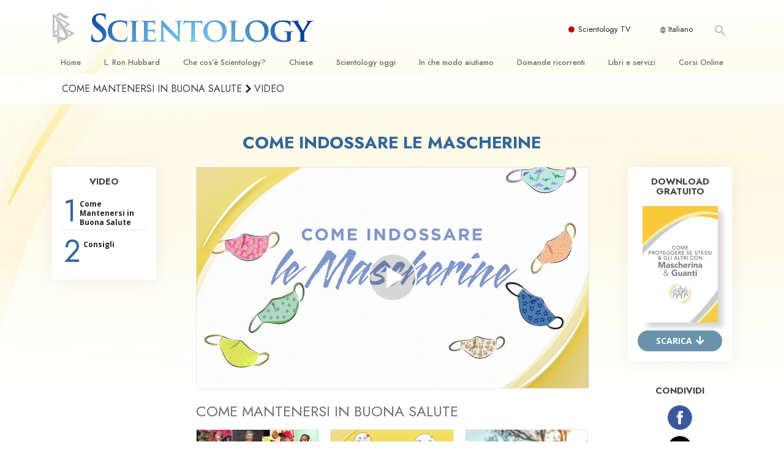

--- FILE ---
content_type: text/html; charset=utf-8
request_url: https://www.scientology.it/staywell/videos/how-to-wear-face-masks.html
body_size: 17036
content:
<!DOCTYPE html>
<html lang="it-IT" itemscope itemtype="http://schema.org/WebPage">
<head>
<meta charset="utf-8">








	<meta http-equiv="X-UA-Compatible" content="IE=edge">
<meta name="viewport" content="width=device-width, initial-scale=1, shrink-to-fit=no">



	
	<title>Come Indossare le Mascherine</title>
	<meta property="local-search-title" content="Come Indossare le Mascherine" />



<meta name="facebook-domain-verification" content="5fiylhjs3p0sadccmvhn5r1xhzsezm" />  






<meta name="description" content="" />

<meta itemprop="datePublished" content="2020-05-11" />
<meta itemprop="publisher" content="Scientology" />
<meta property="article:published_time" content="2020-05-11T23:58:05-0700" />

<meta property="fb:admins" content="633862040" />













	






<script type="application/ld+json">
{
  "@context": "https://schema.org",
  "@type": "WebSite",
  
  "name": "Chiesa di Scientology: L. Ron Hubbard, Dianetics, Che cos'è Scientology?, Libri, Credenze, David Miscavige",
  "alternateName": ["Scientology", "scientology.it"],
  
  "url": "https://www.scientology.it/"
}
</script>


<meta property="og:url" content="https://www.scientology.it/staywell/videos/how-to-wear-face-masks.html" />

<meta property="og:site_name" content="Chiesa di Scientology: L. Ron Hubbard, Dianetics, Che cos'è Scientology?, Libri, Credenze, David Miscavige" />

<meta property="og:title" content="Come Indossare le Mascherine" />
<meta property="og:description" content="" />

<meta property="og:image" content="https://files.scientology.org/imagecache/cropfit@w=1000/data/www.scientology.org/files/how-to-keep-well/stay-well-psa-wearing-masks_2min_it_IT.jpg?k=kygxX_vvSk" />
<meta property="og:type" content="website" />

<meta name="twitter:card" content="summary_large_image">
<meta name="twitter:title" content="Come Indossare le Mascherine">
<meta name="twitter:description" content="" >
<meta name="twitter:image" content="https://files.scientology.org/imagecache/cropfit@w=1000/data/www.scientology.org/files/how-to-keep-well/stay-well-psa-wearing-masks_2min_it_IT.jpg?k=kygxX_vvSk">














<link rel="canonical" href="https://www.scientology.it/staywell/videos/how-to-wear-face-masks.html" />

















<link rel="alternate" hreflang="fr-CA" href="https://fr.scientology.ca/staywell/videos/how-to-wear-face-masks.html" />



<link rel="alternate" hreflang="ga-IE" href="https://ga.scientology.ie/staywell/videos/how-to-wear-face-masks.html" />



















<link rel="alternate" hreflang="st-ZA" href="https://st.scientology.org.za/staywell/videos/how-to-wear-face-masks.html" />







<link rel="alternate" hreflang="no-NO" href="https://www.scientologi.no/staywell/videos/how-to-wear-face-masks.html" />



<link rel="alternate" hreflang="sv-SE" href="https://www.scientologi.se/staywell/videos/how-to-wear-face-masks.html" />



<link rel="alternate" hreflang="fr-FR" href="https://www.scientologie.fr/staywell/videos/how-to-wear-face-masks.html" />





<link rel="alternate" hreflang="de-AT" href="https://www.scientology.at/staywell/videos/how-to-wear-face-masks.html" />



<link rel="alternate" hreflang="nl-BE" href="https://www.scientology.be/staywell/videos/how-to-wear-face-masks.html" />



<link rel="alternate" hreflang="en-CA" href="https://www.scientology.ca/staywell/videos/how-to-wear-face-masks.html" />



<link rel="alternate" hreflang="fr-CH" href="https://www.scientology.ch/staywell/videos/how-to-wear-face-masks.html" />



<link rel="alternate" hreflang="es-CL" href="https://www.scientology.cl/staywell/videos/how-to-wear-face-masks.html" />



<link rel="alternate" hreflang="es-CO" href="https://www.scientology.co/staywell/videos/how-to-wear-face-masks.html" />



<link rel="alternate" hreflang="en-NZ" href="https://www.scientology.co.nz/staywell/videos/how-to-wear-face-masks.html" />



<link rel="alternate" hreflang="de-DE" href="https://www.scientology.de/staywell/videos/how-to-wear-face-masks.html" />



<link rel="alternate" hreflang="da-DK" href="https://www.scientology.dk/staywell/videos/how-to-wear-face-masks.html" />



<link rel="alternate" hreflang="es-DO" href="https://www.scientology.do/staywell/videos/how-to-wear-face-masks.html" />



<link rel="alternate" hreflang="es-ES" href="https://www.scientology.es/staywell/videos/how-to-wear-face-masks.html" />



<link rel="alternate" hreflang="fr-GP" href="https://www.scientology.gp/staywell/videos/how-to-wear-face-masks.html" />



<link rel="alternate" hreflang="el-GR" href="https://www.scientology.gr/staywell/videos/how-to-wear-face-masks.html" />



<link rel="alternate" hreflang="en-IE" href="https://www.scientology.ie/staywell/videos/how-to-wear-face-masks.html" />



<link rel="alternate" hreflang="en-IN" href="https://www.scientology.in/staywell/videos/how-to-wear-face-masks.html" />



<link rel="alternate" hreflang="it-IT" href="https://www.scientology.it/staywell/videos/how-to-wear-face-masks.html" />



<link rel="alternate" hreflang="ja-JP" href="https://www.scientology.jp/staywell/videos/how-to-wear-face-masks.html" />



<link rel="alternate" hreflang="ru-KZ" href="https://www.scientology.kz/staywell/videos/how-to-wear-face-masks.html" />



<link rel="alternate" hreflang="nl-NL" href="https://www.scientology.nl/staywell/videos/how-to-wear-face-masks.html" />



<link rel="alternate" hreflang="en" href="https://www.scientology.org/staywell/videos/how-to-wear-face-masks.html" />



<link rel="alternate" hreflang="en-AU" href="https://www.scientology.org.au/staywell/videos/how-to-wear-face-masks.html" />



<link rel="alternate" hreflang="he-IL" href="https://www.scientology.org.il/staywell/videos/how-to-wear-face-masks.html" />



<link rel="alternate" hreflang="es-MX" href="https://www.scientology.org.mx/staywell/videos/how-to-wear-face-masks.html" />



<link rel="alternate" hreflang="en-NP" href="https://www.scientology.org.np/staywell/videos/how-to-wear-face-masks.html" />



<link rel="alternate" hreflang="zh-TW" href="https://www.scientology.org.tw/staywell/videos/how-to-wear-face-masks.html" />



<link rel="alternate" hreflang="en-GB" href="https://www.scientology.org.uk/staywell/videos/how-to-wear-face-masks.html" />



<link rel="alternate" hreflang="es-VE" href="https://www.scientology.org.ve/staywell/videos/how-to-wear-face-masks.html" />



<link rel="alternate" hreflang="en-ZA" href="https://www.scientology.org.za/staywell/videos/how-to-wear-face-masks.html" />



<link rel="alternate" hreflang="en-PH" href="https://www.scientology.ph/staywell/videos/how-to-wear-face-masks.html" />



<link rel="alternate" hreflang="pt-PT" href="https://www.scientology.pt/staywell/videos/how-to-wear-face-masks.html" />



<link rel="alternate" hreflang="ru-RU" href="https://www.scientology.ru/staywell/videos/how-to-wear-face-masks.html" />



<link rel="alternate" hreflang="en-RW" href="https://www.scientology.rw/staywell/videos/how-to-wear-face-masks.html" />



<link rel="alternate" hreflang="hu-HU" href="https://www.szcientologia.org.hu/staywell/videos/how-to-wear-face-masks.html" />



<link rel="alternate" hreflang="xh-ZA" href="https://xh.scientology.org.za/staywell/videos/how-to-wear-face-masks.html" />





<link rel="alternate" hreflang="zu-ZA" href="https://zu.scientology.org.za/staywell/videos/how-to-wear-face-masks.html" />








	<!-- <link rel="stylesheet" href="/scss/_combined-aft.css?_=0811d"> -->

	<!-- async cssload -->
	<!-- <link rel="preload" href="/scss/_combined.css?_=0811d" as="style" onload="this.onload=null;this.rel='stylesheet'">
	<noscript><link rel="stylesheet" href="/scss/_combined.css?_=0811d"></noscript> -->
	<!-- end of async css -->

	
    

	
	<link rel="stylesheet" href="/scss/_combined.css?_=0811d">
	
	

	

	<!--  -->
	
	
		
	
	
	<!--  -->

	

	

	<!-- slideshow classnames -->
	

	

	

	
		
		<link rel="stylesheet" href="/scss/combined_application.scss?_=0811d">
		
	

	

<script>
WebFontConfig = {
    google: {
        families: [
            'Open+Sans:300,400,700,300italic,400italic,700italic',
            'Jost:300,400,500,700,300italic,400italic,500italic,700italic',
        ]
    }
};

(function(d) {
    var wf = d.createElement('script'),
        s = d.scripts[0];
    wf.src = 'https://ajax.googleapis.com/ajax/libs/webfont/1.6.26/webfont.js';
    wf.async = true;
    s.parentNode.insertBefore(wf, s);
})(document);
</script>








	

	
		
			<!-- Global Site Tag (gtag.js) - Google Analytics -->
<script>
  window.dataLayer = window.dataLayer || [];
  function gtag(){dataLayer.push(arguments);}

  gtag('consent', 'default', {
    'ad_storage': 'denied',
    'analytics_storage': 'denied',
    'functionality_storage': 'denied',
    'personalization_storage': 'denied',
    'wait_for_update': 500 // Wait until baner loads
  });

  window.gtagConsentV2 = true;

  gtag('js', new Date());

  gtag('config', 'G-HQ1TBXCEJT', {
  send_page_view: false
});


  gtag('config', 'G-LQBFNWNT3G', {
  send_page_view: false
});
  gtag('config', 'AW-605112126', {
  send_page_view: false
});

// if any org set





</script>


<script async src="https://www.googletagmanager.com/gtag/js?id=G-HQ1TBXCEJT"></script>


<script type="text/plain" data-cookiecategory="targeting">
(function() {
  var ga = document.createElement('script'); ga.type = 'text/javascript'; ga.async = true;
  ga.src = ('https:' == document.location.protocol ? 'https://' : 'http://') + 'stats.g.doubleclick.net/dc.js';
  var s = document.getElementsByTagName('script')[0]; s.parentNode.insertBefore(ga, s);
})();
</script>




		
	

	<script>
		var cacheId = '0811d';
	</script>

	
	<script defer src="/_combined/application.js?_=0811d"></script>
	

	
	<script async src="/_combined/cssrelpreload.js?_=0811d"></script>
	<script async src="/_combined/lazyload.js?_=0811d"></script>
	

	
	<script async src="/_combined/application2.js?_=0811d"></script>
	
	<script async type="text/plain" data-cookiecategory="performance" src="/_combined/sentry.js?_=0811d"></script>
	

	
	<script src="https://tr.standardadmin.org/tr2.js" async></script>
	<script>
	var _tr = window._tr || [];
	</script>
	

</head>




<body class="preload   path-staywell path-staywell-videos path-staywell-videos-how-to-wear-face-masks_html path-staywell-videos-how-to-wear-face-masks type-staywell-video home-no-overlap ">




<div class="search">
    <div class="search__form">
        <button class="btn btn--search-close" aria-label="Close search form">
            <img class="search-button--close-icon" src="/images/close-icon.svg" alt="">
        </button>
        <form class="" action="/search/">
            
            
                
            
            <div class="search__form---icon">
                <span class="icon-search"></span>
            </div>
            <input class="search__input" name="q" type="search" placeholder="Cerca…" autocomplete="off" autocorrect="off" autocapitalize="off" spellcheck="false" />
            <span class="d-none d-md-block search__info">Premi INVIO per cercare o ESC per chiudere</span>
        </form>
    </div>
</div><!-- /search -->

<!-- Videos for Org Sites -->









<div id="outer_shell">

    
        
<div class="container relative">
    <div class="external-navigation">
        
        <div class="external-navigation--item external-navigation--scntv">
            <!-- <a href="https://www.scientology.tv/it" target="_blank" class="no-decoration external-navigation--item-link"> -->
            <a href="https://www.scientology.tv/it/" target="_blank" class="no-decoration external-navigation--item-link">
                <span class="external-navigation--scntv--icon"></span>
                Scientology TV
                <span class="external-navigation--icon icon-external-link"></span>
            </a>
        </div>
        
        




<nav class="external-language-selector external-language-selector__v2 external-language">
    <div>
        <div class="external-navigation--item">
            
            <img src="/images/language-globe.svg" class="language-globe-white" alt="Language">
            <img src="/images/language-globe-gray.svg" class="language-globe-dark" alt="Language">
            Italiano
        </div>
        <!-- <span class="selector"><span class="bordered">it</span> LINGUA 
            <img class="arrow-svg arrow-svg-right" src="/images/arrow-right-white.svg" alt="">
        </span> -->
    </div>
    <ul>

        <a class="no-decoration " href="https://www.scientology.org.tw/staywell/videos/how-to-wear-face-masks.html">繁體中文 &#124; <span>Chinese</span></a>
        <a class="no-decoration " href="https://www.scientology.dk/staywell/videos/how-to-wear-face-masks.html">Dansk &#124; <span>Danish</span></a>
        <a class="no-decoration " href="https://www.scientology.de/staywell/videos/how-to-wear-face-masks.html">Deutsch &#124; <span>German</span></a>
        <a class="no-decoration " href="https://www.scientology.org/staywell/videos/how-to-wear-face-masks.html">English &#124; <span>English</span></a>
        <a class="no-decoration " href="https://www.scientology.gr/staywell/videos/how-to-wear-face-masks.html">Ελληνικά &#124; <span>Greek</span></a>
        <a class="no-decoration " href="https://www.scientology.org.mx/staywell/videos/how-to-wear-face-masks.html">Español (Latino) &#124; <span>Spanish</span></a>
        <a class="no-decoration " href="https://www.scientology.es/staywell/videos/how-to-wear-face-masks.html">Español (Castellano) &#124; <span>Castilian</span></a>
        <a class="no-decoration " href="https://www.scientologie.fr/staywell/videos/how-to-wear-face-masks.html">Français &#124; <span>French</span></a>
        <a class="no-decoration " href="https://www.scientology.org.il/staywell/videos/how-to-wear-face-masks.html">עברית &#124; <span>Hebrew</span></a>
        
            <a class="no-decoration " href="https://ga.scientology.ie/staywell/videos/how-to-wear-face-masks.html">Gaeilge &#124; <span>Gaelico</span></a>
        
        <a class="no-decoration language__selected" href="https://www.scientology.it/staywell/videos/how-to-wear-face-masks.html">Italiano &#124; <span>Italian</span></a>
        <a class="no-decoration " href="https://www.scientology.jp/staywell/videos/how-to-wear-face-masks.html">日本語 &#124; <span>Japanese</span></a>
        <a class="no-decoration " href="https://www.szcientologia.org.hu/staywell/videos/how-to-wear-face-masks.html">Magyar &#124; <span>Hungarian</span></a>
        <a class="no-decoration " href="https://www.scientology.nl/staywell/videos/how-to-wear-face-masks.html">Nederlands &#124; <span>Dutch</span></a>
        <a class="no-decoration " href="https://www.scientologi.no/staywell/videos/how-to-wear-face-masks.html">Norsk &#124; <span>Norwegian</span></a>
        <a class="no-decoration " href="https://www.scientology.pt/staywell/videos/how-to-wear-face-masks.html">Português &#124; <span>Portuguese</span></a>
        <a class="no-decoration " href="https://www.scientology.ru/staywell/videos/how-to-wear-face-masks.html">Русский &#124; <span>Russian</span></a>
        
            <a class="no-decoration " href="https://st.scientology.org.za/staywell/videos/how-to-wear-face-masks.html">Sesotho &#124; <span>Sotho</span></a>
        
        <a class="no-decoration " href="https://www.scientologi.se/staywell/videos/how-to-wear-face-masks.html">Svenska &#124; <span>Swedish</span></a>

        
            <a class="no-decoration " href="https://zu.scientology.org.za/staywell/videos/how-to-wear-face-masks.html">IsiZulu &#124; <span>Zulu</span></a>
        
        
            <a class="no-decoration " href="https://xh.scientology.org.za/staywell/videos/how-to-wear-face-masks.html">IsiXhosa &#124; <span>Xhosa</span></a>
        
    </ul>
</nav>

        
        <div class="btn--search"><span class="icon-search"></span></svg></div>
    </div>
</div>

    

    <div id="shell">

        




    <div class="org-site-name">
        
        
            
        
    </div>



<div class="banner-wrapper">
    <div class="banner-wrapper-container banner-wrapper-container__area-name">
        <div class="container">
            <div class="banner-wrapper--row row align-items-center justify-content-around justify-content-md-between">
                <div class="hamburger hamburger--slider-r hamburger-menu d-md-none">
                    <div class="hamburger-box">
                        <div class="hamburger-inner"></div>
                    </div>
                </div>
                
                <div class="d-flex align-items-center banner--logo">
    <div class="hamburger hamburger--slider-r hamburger-menu d-none d-md-block d-lg-none mr-2">
        <div class="hamburger-box">
            <div class="hamburger-inner"></div>
        </div>
    </div>

    <a class="no-decoration d-block w-100 scn-logo-link " href="/" itemscope itemtype="http://schema.org/Brand" class="">
        <div class="logo-on-light d-flex align-items-center">
            <div class="s-double-tri d-none d-md-block">
                
                
                    <img itemprop="logo" class="scn-symbol" src="/images/scientology-gray-logo.svg" alt="Scientology">
                
            </div>

            <div class="d-flex align-items-end scientology-logo-light">

                
                    <img itemprop="logo" class="scn-logo light-logo" src="/images/scientology-logo-white.svg">
                

                

                <img itemprop="logo" class="scn-logo dark-logo" src="/images/scientology-logos/scientology-logo-dark_en.svg">
                

                <div class="org-site-name">
                    
                </div>
            </div>


        </div>
    </a>
</div>

                <button class="btn btn--search d-md-none">
                    <div class="icon icon--search">
                        <span class="icon-search"></span>
                    </div>
                </button>

                 <div class="banner-subtool-row d-none d-md-flex align-items-center justify-content-end">
                    <div class="hamburger hamburger--slider-r hamburger-menu hamburger-menu__inverted wide-header__inverted--visible-lg">
                        <div class="hamburger-box">
                            <div class="hamburger-inner"></div>
                        </div>
                    </div>
                    
                    
                    
                <!-- 
                    <a href="/search.html" class="search-icon">
                        <img class="wide-header__hidden" src="/images/search-icon.svg" alt="">
                        <img class="wide-header__visible" src="/images/search-icon-white.svg" alt="">
                -->
                    </a>
                 </div>
            </div>
        </div>
    </div>
</div>

        








<div class="primary-nav-wrapper">
	<div class="primary-nav-menu container d-none d-lg-block">
		<ul class="top-menu">
			
				
				
					<li class="menu-item   nav-trail-false">
						<div class="rel">
							
							<!-- For orgs /news/ send to grand opening if we don't have any news -->
							

							
							<a href="/"  class="menu-link">
								Home
							</a>
							
							
						</div>

					</li>
				
			
				
				
					<li class="menu-item   nav-trail-false">
						<div class="rel">
							
							<!-- For orgs /news/ send to grand opening if we don't have any news -->
							

							
							<a href="/l-ron-hubbard/"  class="menu-link">
								L. Ron Hubbard
							</a>
							
							
						</div>

					</li>
				
			
				
				
					<li class="menu-item   parent nav-trail-false">
						<div class="rel">
							
							<!-- For orgs /news/ send to grand opening if we don't have any news -->
							

							
							<a href="/what-is-scientology/"  class="menu-link">
								Che cos’è Scientology?
							</a>
							
								<div class="frog"> <!-- back -->
									<ul class="second-level">
										
											<li >
												<a href="/what-is-scientology/" class="menu-link title">
													Credenze e pratiche
												</a>
											</li>
										
											<li >
												<a href="/what-is-scientology/the-scientology-creeds-and-codes/" class="menu-link title">
													Credo e codici di Scientology
												</a>
											</li>
										
											<li >
												<a href="/what-is-scientology/what-scientologists-say-about-scientology.html" class="menu-link title">
													Che cosa dicono gli Scientologist riguardo a Scientology
												</a>
											</li>
										
											<li >
												<a href="/video/meet-a-scientologist.html" class="menu-link title">
													Incontra uno Scientologist
												</a>
											</li>
										
											<li >
												<a href="/what-is-scientology/inside-a-church-scientology.html" class="menu-link title">
													All’interno di una Chiesa
												</a>
											</li>
										
											<li >
												<a href="/what-is-scientology/basic-principles-of-scientology/" class="menu-link title">
													I Principi Fondamentali di Scientology
												</a>
											</li>
										
											<li >
												<a href="/what-is-dianetics/basic-principles-of-scientology/dianetics-understanding-the-mind.html" class="menu-link title">
													Un’Introduzione a Dianetics
												</a>
											</li>
										
											<li >
												<a href="/what-is-scientology/love-hate-what-is-greatness.html" class="menu-link title">
													Amore e Odio: <br/>Che Cos’è la Grandezza?
												</a>
											</li>
										
									</ul>
								</div>
							
							
						</div>

					</li>
				
			
				
				
					<li class="menu-item   parent nav-trail-false">
						<div class="rel">
							
							<!-- For orgs /news/ send to grand opening if we don't have any news -->
							

							
							<a href="/churches/"  class="menu-link">
								Chiese
							</a>
							
								<div class="frog"> <!-- back -->
									<ul class="second-level">
										
											<li >
												<a href="/churches/locator.html" class="menu-link title">
													Trova una chiesa
												</a>
											</li>
										
											<li >
												<a href="/churches/ideal-orgs/" class="menu-link title">
													Chiese Ideali di Scientology
												</a>
											</li>
										
											<li >
												<a href="/churches/advanced-scientology-organizations/" class="menu-link title">
													Organizzazioni Avanzate
												</a>
											</li>
										
											<li >
												<a href="/churches/flag-land-base/" class="menu-link title">
													Base a terra di Flag 
												</a>
											</li>
										
											<li >
												<a href="/churches/freewinds/" class="menu-link title">
													Freewinds
												</a>
											</li>
										
											<li >
												<a href="/churches/bringing-scientology-world/" class="menu-link title">
													Portare Scientology al mondo
												</a>
											</li>
										
									</ul>
								</div>
							
							
						</div>

					</li>
				
			
				
			
				
				
					<li class="menu-item   parent nav-trail-false">
						<div class="rel">
							
							<!-- For orgs /news/ send to grand opening if we don't have any news -->
							

							
							<a href="/scientology-today/"  class="menu-link">
								Scientology oggi
							</a>
							
								<div class="frog"> <!-- back -->
									<ul class="second-level">
										
											<li >
												<a href="/scientology-today/category/expansion/" class="menu-link title">
													Inaugurazioni
												</a>
											</li>
										
											<li >
												<a href="/scientology-today/category/scientology-events/" class="menu-link title">
													Celebrazioni Internazionali di Scientology
												</a>
											</li>
										
											<li >
												<a href="/david-miscavige/" class="menu-link title">
													David Miscavige: Leader Ecclesiastico di Scientology
												</a>
											</li>
										
									</ul>
								</div>
							
							
						</div>

					</li>
				
			
				
				
					<li class="menu-item   parent nav-trail-false">
						<div class="rel">
							
							<!-- For orgs /news/ send to grand opening if we don't have any news -->
							

							
							<a href="/how-we-help/"  class="menu-link">
								In che modo aiutiamo
							</a>
							
								<div class="frog"> <!-- back -->
									<ul class="second-level">
										
											<li >
												<a href="/how-we-help/way-to-happiness/" class="menu-link title">
													La Via della Felicità 
												</a>
											</li>
										
											<li >
												<a href="/how-we-help/applied-scholastics/" class="menu-link title">
													Applied Scholastics
												</a>
											</li>
										
											<li >
												<a href="/how-we-help/criminon/" class="menu-link title">
													Criminon
												</a>
											</li>
										
											<li >
												<a href="/how-we-help/narconon/" class="menu-link title">
													Narconon
												</a>
											</li>
										
											<li >
												<a href="/how-we-help/truth-about-drugs/" class="menu-link title">
													La Verità sulla Droga
												</a>
											</li>
										
											<li >
												<a href="/how-we-help/human-rights/" class="menu-link title">
													Uniti per i Diritti Umani
												</a>
											</li>
										
											<li >
												<a href="/how-we-help/citizens-commission-on-human-rights/" class="menu-link title">
													Comitato dei Cittadini per i Diritti Umani
												</a>
											</li>
										
											<li >
												<a href="/how-we-help/volunteer-ministers/" class="menu-link title">
													Ministri Volontari di Scientology
												</a>
											</li>
										
									</ul>
								</div>
							
							
						</div>

					</li>
				
			
				
				
					<li class="menu-item   parent nav-trail-false">
						<div class="rel">
							
							<!-- For orgs /news/ send to grand opening if we don't have any news -->
							

							
							<a href="/faq/"  class="menu-link">
								Domande ricorrenti
							</a>
							
								<div class="frog"> <!-- back -->
									<ul class="second-level">
										
											<li >
												<a href="/faq/background-and-basic-principles/what-does-the-word-scientology-mean.html" class="menu-link title">
													Contesto e principi fondamentali
												</a>
											</li>
										
											<li >
												<a href="/faq/inside-a-church-of-scientology/what-goes-scientology-church.html" class="menu-link title">
													All’interno di una Chiesa
												</a>
											</li>
										
											<li >
												<a href="/faq/the-organization-of-scientology/how-is-the-church-of-scientology-structured.html" class="menu-link title">
													L’organizzazione di Scientology
												</a>
											</li>
										
									</ul>
								</div>
							
							
						</div>

					</li>
				
			
				
				
					<li class="menu-item   parent nav-trail-false">
						<div class="rel">
							
							<!-- For orgs /news/ send to grand opening if we don't have any news -->
							

							
							<a href="/store/category/beginning-books.html"  class="menu-link">
								Libri e servizi
							</a>
							
								<div class="frog"> <!-- back -->
									<ul class="second-level">
										
											<li >
												<a href="/store/category/beginning-books.html" class="menu-link title">
													Libri introduttivi
												</a>
											</li>
										
											<li >
												<a href="/store/category/beginning-audiobooks.html" class="menu-link title">
													Audiolibri
												</a>
											</li>
										
											<li >
												<a href="/store/category/classics-lectures.html" class="menu-link title">
													Conferenze Introduttive
												</a>
											</li>
										
											<li >
												<a href="/store/category/books-on-film.html" class="menu-link title">
													Film introduttivi
												</a>
											</li>
										
											<li >
												<a href="/beginning-services/" class="menu-link title">
													Servizi Introduttivi
												</a>
											</li>
										
									</ul>
								</div>
							
							
						</div>

					</li>
				
			
				
				
					<li class="menu-item   parent nav-trail-false">
						<div class="rel">
							
							<!-- For orgs /news/ send to grand opening if we don't have any news -->
							

							
							<a href="/courses/"  class="menu-link">
								Corsi Online
							</a>
							
								<div class="frog"> <!-- back -->
									<ul class="second-level">
										
											<li >
												<a href="/courses/conflicts/overview.html" class="menu-link title">
													Come Risolvere i Conflitti
												</a>
											</li>
										
											<li >
												<a href="/courses/dynamics/overview.html" class="menu-link title">
													Le Dinamiche dell’Esistenza
												</a>
											</li>
										
											<li >
												<a href="/courses/understanding/overview.html" class="menu-link title">
													Le Componenti della Comprensione
												</a>
											</li>
										
											<li >
												<a href="/courses/solutions/overview.html" class="menu-link title">
													Soluzioni per un Ambiente Pericoloso
												</a>
											</li>
										
											<li >
												<a href="/courses/assists/overview.html" class="menu-link title">
													Assistenze per Malattie e Ferite 
												</a>
											</li>
										
											<li >
												<a href="/courses/integrity/overview.html" class="menu-link title">
													Integrità e Onestà
												</a>
											</li>
										
											<li >
												<a href="/courses/marriage/overview.html" class="menu-link title">
													Il Matrimonio
												</a>
											</li>
										
											<li >
												<a href="/courses/tone-scale/overview.html" class="menu-link title">
													La Scala del Tono Emozionale
												</a>
											</li>
										
											<li >
												<a href="/courses/drugs/overview.html" class="menu-link title">
													Una Soluzione al Problema Droga
												</a>
											</li>
										
											<li >
												<a href="/courses/children/overview.html" class="menu-link title">
													Bambini
												</a>
											</li>
										
											<li >
												<a href="/courses/tools/overview.html" class="menu-link title">
													Come Affrontare il Lavoro
												</a>
											</li>
										
											<li >
												<a href="/courses/conditions/overview.html" class="menu-link title">
													L’Etica e le Condizioni 
												</a>
											</li>
										
											<li >
												<a href="/courses/suppression/overview.html" class="menu-link title">
													Le Cause della Soppressione 
												</a>
											</li>
										
											<li >
												<a href="/courses/investigations/overview.html" class="menu-link title">
													Investigazioni
												</a>
											</li>
										
											<li >
												<a href="/courses/organizing/overview.html" class="menu-link title">
													Le Basi Organizzative
												</a>
											</li>
										
											<li >
												<a href="/courses/public-relations/overview.html" class="menu-link title">
													I Fondamenti delle Relazioni Pubbliche
												</a>
											</li>
										
											<li >
												<a href="/courses/targets/overview.html" class="menu-link title">
													Obiettivi e Mete
												</a>
											</li>
										
											<li >
												<a href="/courses/study/overview.html" class="menu-link title">
													La Tecnologia di Studio
												</a>
											</li>
										
											<li >
												<a href="/courses/communication/overview.html" class="menu-link title">
													Comunicazione
												</a>
											</li>
										
									</ul>
								</div>
							
							
						</div>

					</li>
				
			
		</ul>
	</div>
</div>








<div class="nav-bar">
	<ul>
		
			
			<li class="nav-bar--link" data-menuid="0">
				
				<!-- For orgs /news/ send to grand opening if we don't have any news -->
				
				
				
				<a href="/"  class="menu-link no-decoration">
					
						<img class="nav-bar--arrow" src="/org-logo/arrow-right.svg?color=336699" alt="">
					
					HOME
				</a>
				
			</li>

			

		
			
			<li class="nav-bar--link" data-menuid="1">
				
				<!-- For orgs /news/ send to grand opening if we don't have any news -->
				
				
				
				<a href="/l-ron-hubbard/"  class="menu-link no-decoration">
					
						<img class="nav-bar--arrow" src="/org-logo/arrow-right.svg?color=336699" alt="">
					
					L. RON HUBBARD
				</a>
				
			</li>

			

		
			
			<li class="nav-bar--link" data-menuid="2">
				
				<!-- For orgs /news/ send to grand opening if we don't have any news -->
				
				
				
				<a href="/what-is-scientology/"  class="menu-link no-decoration">
					
						<img class="nav-bar--arrow" src="/org-logo/arrow-right.svg?color=336699" alt="">
					
					CHE COS’È SCIENTOLOGY?
				</a>
				
			</li>

			
				<div class="nav-bar--frog" data-menuid="2">
					<ul class="nav-bar--second-level">
						
							<li>
								<a href="/what-is-scientology/" class="nav-bar--second-level__link">
									Credenze e pratiche
								</a>
							</li>
						
							<li>
								<a href="/what-is-scientology/the-scientology-creeds-and-codes/" class="nav-bar--second-level__link">
									Credo e codici di Scientology
								</a>
							</li>
						
							<li>
								<a href="/what-is-scientology/what-scientologists-say-about-scientology.html" class="nav-bar--second-level__link">
									Che cosa dicono gli Scientologist riguardo a Scientology
								</a>
							</li>
						
							<li>
								<a href="/video/meet-a-scientologist.html" class="nav-bar--second-level__link">
									Incontra uno Scientologist
								</a>
							</li>
						
							<li>
								<a href="/what-is-scientology/inside-a-church-scientology.html" class="nav-bar--second-level__link">
									All’interno di una Chiesa
								</a>
							</li>
						
							<li>
								<a href="/what-is-scientology/basic-principles-of-scientology/" class="nav-bar--second-level__link">
									I Principi Fondamentali di Scientology
								</a>
							</li>
						
							<li>
								<a href="/what-is-dianetics/basic-principles-of-scientology/dianetics-understanding-the-mind.html" class="nav-bar--second-level__link">
									Un’Introduzione a Dianetics
								</a>
							</li>
						
							<li>
								<a href="/what-is-scientology/love-hate-what-is-greatness.html" class="nav-bar--second-level__link">
									Amore e Odio: <br/>Che Cos’è la Grandezza?
								</a>
							</li>
						
					</ul>
				</div>
			

		
			
			<li class="nav-bar--link" data-menuid="3">
				
				<!-- For orgs /news/ send to grand opening if we don't have any news -->
				
				
				
				<a href="/churches/"  class="menu-link no-decoration">
					
						<img class="nav-bar--arrow" src="/org-logo/arrow-right.svg?color=336699" alt="">
					
					CHIESE
				</a>
				
			</li>

			
				<div class="nav-bar--frog" data-menuid="3">
					<ul class="nav-bar--second-level">
						
							<li>
								<a href="/churches/locator.html" class="nav-bar--second-level__link">
									Trova una chiesa
								</a>
							</li>
						
							<li>
								<a href="/churches/ideal-orgs/" class="nav-bar--second-level__link">
									Chiese Ideali di Scientology
								</a>
							</li>
						
							<li>
								<a href="/churches/advanced-scientology-organizations/" class="nav-bar--second-level__link">
									Organizzazioni Avanzate
								</a>
							</li>
						
							<li>
								<a href="/churches/flag-land-base/" class="nav-bar--second-level__link">
									Base a terra di Flag 
								</a>
							</li>
						
							<li>
								<a href="/churches/freewinds/" class="nav-bar--second-level__link">
									Freewinds
								</a>
							</li>
						
							<li>
								<a href="/churches/bringing-scientology-world/" class="nav-bar--second-level__link">
									Portare Scientology al mondo
								</a>
							</li>
						
					</ul>
				</div>
			

		
			
			<li class="nav-bar--link" data-menuid="4">
				
				<!-- For orgs /news/ send to grand opening if we don't have any news -->
				
				
				
				<a href="/daily-connect/"  class="menu-link no-decoration">
					
						<img class="nav-bar--arrow" src="/org-logo/arrow-right.svg?color=336699" alt="">
					
					COLLEGAMENTO GIORNALIERO
				</a>
				
			</li>

			
				<div class="nav-bar--frog" data-menuid="4">
					<ul class="nav-bar--second-level">
						
							<li>
								<a href="/daily-connect/scientologists-at-life/" class="nav-bar--second-level__link">
									Scientologist @nellavita
								</a>
							</li>
						
							<li>
								<a href="/staywell/" class="nav-bar--second-level__link">
									Come Mantenersi in Buona Salute
								</a>
							</li>
						
					</ul>
				</div>
			

		
			
			<li class="nav-bar--link" data-menuid="5">
				
				<!-- For orgs /news/ send to grand opening if we don't have any news -->
				
				
				
				<a href="/scientology-today/"  class="menu-link no-decoration">
					
						<img class="nav-bar--arrow" src="/org-logo/arrow-right.svg?color=336699" alt="">
					
					SCIENTOLOGY OGGI
				</a>
				
			</li>

			
				<div class="nav-bar--frog" data-menuid="5">
					<ul class="nav-bar--second-level">
						
							<li>
								<a href="/scientology-today/category/expansion/" class="nav-bar--second-level__link">
									Inaugurazioni
								</a>
							</li>
						
							<li>
								<a href="/scientology-today/category/scientology-events/" class="nav-bar--second-level__link">
									Celebrazioni Internazionali di Scientology
								</a>
							</li>
						
							<li>
								<a href="/david-miscavige/" class="nav-bar--second-level__link">
									David Miscavige: Leader Ecclesiastico di Scientology
								</a>
							</li>
						
					</ul>
				</div>
			

		
			
			<li class="nav-bar--link" data-menuid="6">
				
				<!-- For orgs /news/ send to grand opening if we don't have any news -->
				
				
				
				<a href="/how-we-help/"  class="menu-link no-decoration">
					
						<img class="nav-bar--arrow" src="/org-logo/arrow-right.svg?color=336699" alt="">
					
					IN CHE MODO AIUTIAMO
				</a>
				
			</li>

			
				<div class="nav-bar--frog" data-menuid="6">
					<ul class="nav-bar--second-level">
						
							<li>
								<a href="/how-we-help/way-to-happiness/" class="nav-bar--second-level__link">
									La Via della Felicità 
								</a>
							</li>
						
							<li>
								<a href="/how-we-help/applied-scholastics/" class="nav-bar--second-level__link">
									Applied Scholastics
								</a>
							</li>
						
							<li>
								<a href="/how-we-help/criminon/" class="nav-bar--second-level__link">
									Criminon
								</a>
							</li>
						
							<li>
								<a href="/how-we-help/narconon/" class="nav-bar--second-level__link">
									Narconon
								</a>
							</li>
						
							<li>
								<a href="/how-we-help/truth-about-drugs/" class="nav-bar--second-level__link">
									La Verità sulla Droga
								</a>
							</li>
						
							<li>
								<a href="/how-we-help/human-rights/" class="nav-bar--second-level__link">
									Uniti per i Diritti Umani
								</a>
							</li>
						
							<li>
								<a href="/how-we-help/citizens-commission-on-human-rights/" class="nav-bar--second-level__link">
									Comitato dei Cittadini per i Diritti Umani
								</a>
							</li>
						
							<li>
								<a href="/how-we-help/volunteer-ministers/" class="nav-bar--second-level__link">
									Ministri Volontari di Scientology
								</a>
							</li>
						
					</ul>
				</div>
			

		
			
			<li class="nav-bar--link" data-menuid="7">
				
				<!-- For orgs /news/ send to grand opening if we don't have any news -->
				
				
				
				<a href="/faq/"  class="menu-link no-decoration">
					
						<img class="nav-bar--arrow" src="/org-logo/arrow-right.svg?color=336699" alt="">
					
					DOMANDE RICORRENTI
				</a>
				
			</li>

			
				<div class="nav-bar--frog" data-menuid="7">
					<ul class="nav-bar--second-level">
						
							<li>
								<a href="/faq/background-and-basic-principles/what-does-the-word-scientology-mean.html" class="nav-bar--second-level__link">
									Contesto e principi fondamentali
								</a>
							</li>
						
							<li>
								<a href="/faq/inside-a-church-of-scientology/what-goes-scientology-church.html" class="nav-bar--second-level__link">
									All’interno di una Chiesa
								</a>
							</li>
						
							<li>
								<a href="/faq/the-organization-of-scientology/how-is-the-church-of-scientology-structured.html" class="nav-bar--second-level__link">
									L’organizzazione di Scientology
								</a>
							</li>
						
					</ul>
				</div>
			

		
			
			<li class="nav-bar--link" data-menuid="8">
				
				<!-- For orgs /news/ send to grand opening if we don't have any news -->
				
				
				
				<a href="/store/category/beginning-books.html"  class="menu-link no-decoration">
					
						<img class="nav-bar--arrow" src="/org-logo/arrow-right.svg?color=336699" alt="">
					
					LIBRI E SERVIZI
				</a>
				
			</li>

			
				<div class="nav-bar--frog" data-menuid="8">
					<ul class="nav-bar--second-level">
						
							<li>
								<a href="/store/category/beginning-books.html" class="nav-bar--second-level__link">
									Libri introduttivi
								</a>
							</li>
						
							<li>
								<a href="/store/category/beginning-audiobooks.html" class="nav-bar--second-level__link">
									Audiolibri
								</a>
							</li>
						
							<li>
								<a href="/store/category/classics-lectures.html" class="nav-bar--second-level__link">
									Conferenze Introduttive
								</a>
							</li>
						
							<li>
								<a href="/store/category/books-on-film.html" class="nav-bar--second-level__link">
									Film introduttivi
								</a>
							</li>
						
							<li>
								<a href="/beginning-services/" class="nav-bar--second-level__link">
									Servizi Introduttivi
								</a>
							</li>
						
					</ul>
				</div>
			

		
			
			<li class="nav-bar--link" data-menuid="9">
				
				<!-- For orgs /news/ send to grand opening if we don't have any news -->
				
				
				
				<a href="/courses/"  class="menu-link no-decoration">
					
						<img class="nav-bar--arrow" src="/org-logo/arrow-right.svg?color=336699" alt="">
					
					CORSI ONLINE
				</a>
				
			</li>

			
				<div class="nav-bar--frog" data-menuid="9">
					<ul class="nav-bar--second-level">
						
							<li>
								<a href="/courses/conflicts/overview.html" class="nav-bar--second-level__link">
									Come Risolvere i Conflitti
								</a>
							</li>
						
							<li>
								<a href="/courses/dynamics/overview.html" class="nav-bar--second-level__link">
									Le Dinamiche dell’Esistenza
								</a>
							</li>
						
							<li>
								<a href="/courses/understanding/overview.html" class="nav-bar--second-level__link">
									Le Componenti della Comprensione
								</a>
							</li>
						
							<li>
								<a href="/courses/solutions/overview.html" class="nav-bar--second-level__link">
									Soluzioni per un Ambiente Pericoloso
								</a>
							</li>
						
							<li>
								<a href="/courses/assists/overview.html" class="nav-bar--second-level__link">
									Assistenze per Malattie e Ferite 
								</a>
							</li>
						
							<li>
								<a href="/courses/integrity/overview.html" class="nav-bar--second-level__link">
									Integrità e Onestà
								</a>
							</li>
						
							<li>
								<a href="/courses/marriage/overview.html" class="nav-bar--second-level__link">
									Il Matrimonio
								</a>
							</li>
						
							<li>
								<a href="/courses/tone-scale/overview.html" class="nav-bar--second-level__link">
									La Scala del Tono Emozionale
								</a>
							</li>
						
							<li>
								<a href="/courses/drugs/overview.html" class="nav-bar--second-level__link">
									Una Soluzione al Problema Droga
								</a>
							</li>
						
							<li>
								<a href="/courses/children/overview.html" class="nav-bar--second-level__link">
									Bambini
								</a>
							</li>
						
							<li>
								<a href="/courses/tools/overview.html" class="nav-bar--second-level__link">
									Come Affrontare il Lavoro
								</a>
							</li>
						
							<li>
								<a href="/courses/conditions/overview.html" class="nav-bar--second-level__link">
									L’Etica e le Condizioni 
								</a>
							</li>
						
							<li>
								<a href="/courses/suppression/overview.html" class="nav-bar--second-level__link">
									Le Cause della Soppressione 
								</a>
							</li>
						
							<li>
								<a href="/courses/investigations/overview.html" class="nav-bar--second-level__link">
									Investigazioni
								</a>
							</li>
						
							<li>
								<a href="/courses/organizing/overview.html" class="nav-bar--second-level__link">
									Le Basi Organizzative
								</a>
							</li>
						
							<li>
								<a href="/courses/public-relations/overview.html" class="nav-bar--second-level__link">
									I Fondamenti delle Relazioni Pubbliche
								</a>
							</li>
						
							<li>
								<a href="/courses/targets/overview.html" class="nav-bar--second-level__link">
									Obiettivi e Mete
								</a>
							</li>
						
							<li>
								<a href="/courses/study/overview.html" class="nav-bar--second-level__link">
									La Tecnologia di Studio
								</a>
							</li>
						
							<li>
								<a href="/courses/communication/overview.html" class="nav-bar--second-level__link">
									Comunicazione
								</a>
							</li>
						
					</ul>
				</div>
			

		
	</ul>
</div>






        <div id="header_and_content">

            
            <div id="header_container" class="clearfix header-container">
                <div id="header" class="header">
                    <div class="container">
                        






	









	
	
		
			
		
		
		
			
				
			
				
			
		
	
		
		
		
			
				
			
		
	
		
		
		
	
		
		
		
	
		
		
		
	
		
		
		
	
		
		
		
			
				
			
				
			
				
			
		
	
		
		
		
			
				
			
				
			
				
			
				
			
				
			
				
			
				
			
		
	
		
		
		
	
		
		
		
	
		
		
		
	
		
		
		
	




	
	
	
		
			
		
	

	
	
	
	

	
	

	
		

		
			
			

			
			
			
			
				
			

		

		
			
				
				
				
				
					
					
				

				

				

				
				
				
				
			
		
			
				
				
				
				
					
					
				

				

				
					 
					 	
						
						
							
							
						
					
				

				
				
				
				
			
		
			
		
			
		
			
		
	


	
		
		
		
			
		
	


	
		
		
			
		
			

				
					
				
				
				
				
				
					
				
				
			
		
			

				
					
				
				
				
				
				
					
				
				
			
		
			

				
					
				
				
				
				
				
				
			
		
	


	
	
		<div class="bs-extender">
			<div class="breadcrumb-nav" >
				<div class="container">
					<div class="breadcrumb-nav--title" itemscope itemtype="https://schema.org/BreadcrumbList">
							
							

								
									

									
									
									
									<span itemprop="itemListElement" itemscope itemtype="https://schema.org/ListItem">
										<a class="breadcrumb-nav--link " href="/staywell/" itemprop="item">
											
											<span itemprop="name">
												COME MANTENERSI IN BUONA SALUTE 
											</span>
											<meta itemprop="position" content="1" />
										</a>
										
										<span class="d-inline-block breadcrumb-nav--arrow" style="width: 10px;">
											<img style="margin-top: -3px;" src="/images/arrow-right.svg" alt="">
										</span>
										
									</span>
									
									
									<span itemprop="itemListElement" itemscope itemtype="https://schema.org/ListItem">
										<a class="breadcrumb-nav--link breadcrumb-nav--link__secondary" href="/staywell/videos/" itemprop="item">
											
											<span itemprop="name">
												VIDEO 
											</span>
											<meta itemprop="position" content="2" />
										</a>
										
									</span>
									
								

							
					</div>
				</div>
			</div>
		</div>
	



                    </div>
                </div>
            </div>
            

            

            

            
        
            

            <div id="content_container" class="body container has-leftsidebar has-rightsidebar">

                <!-- NOTE: if you want schema, put it in the page itself: itemscope itemtype="http://schema.org/Article" -->

                
                <article id="content" class="row main-content justify-content-between">
                


                    <div class="col-24 page-title--wrapper">
                        <div class="row justify-content-center">
                            <div class="col-lg-14">
                                
                                <div class="d-block mb-3"></div>
                            </div>
                        </div>
                    </div>

                    

<div class="container-fluid">
    <div class="row justify-content-center">
        <div class="col-lg-16">
            <h1 class="text-center mb-4">
            	
                <strong>
                    COME INDOSSARE LE MASCHERINE
                </strong>
                
            </h1>
        </div>
    </div>
</div>

<div class="clearfix"></div>

                    
                    <main itemscope itemtype="http://schema.org/Article" class="main col-lg-14 order-lg-4">
                    

                    <div class="main__both-sidebars">
                        
    <div data-amp-body>
        

<link rel="stylesheet" href="/_combined/stay-well.scss?_=0811d">


	
	

	
		
	

	

	
	
		
			
			
		
		
	

	

	
	
		
	

	<div class="inline-embed">
		<video class="vjs-default-skin video-js" controls="true"  poster="https://files.scientology.org/imagecache/cropfit@w=640/data/www.scientology.org/files/how-to-keep-well/stay-well-psa-wearing-masks_2min_it_IT.jpg?k=LhC4vqGHuv" preload="none" data-src="https://d1en0cs4s0ez90.cloudfront.net/hls/staywell/it/stay-well-psa-wearing-masks_2min_it_01R20200406RUY1NURERT/stay-well-psa-wearing-masks_2min_it.m3u8" data-src-type="application/x-mpegURL">
			
			
		</video>
		
	</div>





    </div>

                    </div>


                        





<h2 id="featured" class="mb-3 mt-4">
    
        COME MANTENERSI IN BUONA SALUTE
    
</h2>






<div class="row mb-2">
    
        
    <div class="col-sm-8 mb-3">
        
        
        <a class="d-block play-button-overlay no-decoration" href="/staywell/videos/spread-a-smile.html">
            
	
	

	

	<img class="border--gray__very-light" srcset="https://files.scientology.org/imagecache/cropfit@w=249/data/www.scientology.org/files/how-to-keep-well/spread-a-smile-thumbnail_it_IT.jpg?k=Dwj6Y5CNck 1x, https://files.scientology.org/imagecache/cropfit@w=498/data/www.scientology.org/files/how-to-keep-well/spread-a-smile-thumbnail_it_IT.jpg?k=rw70JGta04 2x" alt="">

        </a>
        <div class="healthy-more--videos">
            Diffondi un Sorriso
        </div>
    </div>

    
        
    <div class="col-sm-8 mb-3">
        
        
        <a class="d-block play-button-overlay no-decoration" href="/staywell/videos/how-to-stay-well.html">
            
	
	

	

	<img class="border--gray__very-light" srcset="https://files.scientology.org/imagecache/cropfit@w=249/data/www.volunteerministers.org/files/healthy/health-psa-video-thumbnail_it_IT.jpg?k=HKhr2S_f64 1x, https://files.scientology.org/imagecache/cropfit@w=498/data/www.volunteerministers.org/files/healthy/health-psa-video-thumbnail_it_IT.jpg?k=BTz-X6kXA3 2x" alt="">

        </a>
        <div class="healthy-more--videos">
            Come Mantenere Se Stessi & gli Altri in Buona Salute
        </div>
    </div>

    
        
    <div class="col-sm-8 mb-3">
        
        
        <a class="d-block play-button-overlay no-decoration" href="/staywell/videos/how-to-prevent-the-spread-of-illness.html">
            
	
	

	

	<img class="border--gray__very-light" srcset="https://files.scientology.org/imagecache/cropfit@w=249/data/www.scientology.org/files/how-to-keep-well/how-to-prevent-the-spread-of-illness-with-isolation_it_IT.jpg?k=Xj7b1PAfTs 1x, https://files.scientology.org/imagecache/cropfit@w=498/data/www.scientology.org/files/how-to-keep-well/how-to-prevent-the-spread-of-illness-with-isolation_it_IT.jpg?k=y6aE3-n_tl 2x" alt="">

        </a>
        <div class="healthy-more--videos">
            Come Prevenire la Diffusione di Malattie con l’Isolamento
        </div>
    </div>

    
        
    <div class="col-sm-8 mb-3">
        
        
        <a class="d-block play-button-overlay no-decoration" href="/staywell/videos/how-do-bacteria-and-viruses-spread.html">
            
	
	

	

	<img class="border--gray__very-light" srcset="https://files.scientology.org/imagecache/cropfit@w=249/data/www.scientology.org/files/how-to-keep-well/stay-well-how-do-bacteria-and-viruses-spread_it_IT.jpg?k=nB93KqdyXE 1x, https://files.scientology.org/imagecache/cropfit@w=498/data/www.scientology.org/files/how-to-keep-well/stay-well-how-do-bacteria-and-viruses-spread_it_IT.jpg?k=DhYZkMsA15 2x" alt="">

        </a>
        <div class="healthy-more--videos">
            Come si Diffondono i Batteri & i Virus
        </div>
    </div>

    
        
    <div class="col-sm-8 mb-3">
        
        
        <a class="d-block play-button-overlay no-decoration" href="/staywell/videos/why-prevention-is-important.html">
            
	
	

	

	<img class="border--gray__very-light" srcset="https://files.scientology.org/imagecache/cropfit@w=249/data/shared/web/assets/videos/master_thumbs/stay-well-psa-why-prevention-is-important_2min_it_IT.jpg?k=6Hxd-B7UsR 1x, https://files.scientology.org/imagecache/cropfit@w=498/data/shared/web/assets/videos/master_thumbs/stay-well-psa-why-prevention-is-important_2min_it_IT.jpg?k=LHOStsfO61 2x" alt="">

        </a>
        <div class="healthy-more--videos">
            Perché la Prevenzione è Importante
        </div>
    </div>

    
        
    <div class="col-sm-8 mb-3">
        
        
        <a class="d-block play-button-overlay no-decoration" href="/staywell/videos/extra-precautions-at-home.html">
            
	
	

	

	<img class="border--gray__very-light" srcset="https://files.scientology.org/imagecache/cropfit@w=249/data/www.scientology.org/files/how-to-keep-well/stay-well-extra-precautions-at-home_90sec_it_IT.jpg?k=bDGEiRW_2q 1x, https://files.scientology.org/imagecache/cropfit@w=498/data/www.scientology.org/files/how-to-keep-well/stay-well-extra-precautions-at-home_90sec_it_IT.jpg?k=XFY5ANy3AR 2x" alt="">

        </a>
        <div class="healthy-more--videos">
            Misure Precauzionali Supplementari A Casa
        </div>
    </div>

    
        
    <div class="col-sm-8 mb-3">
        
        
        <a class="d-block play-button-overlay no-decoration" href="/staywell/videos/extra-precautions-at-work.html">
            
	
	

	

	<img class="border--gray__very-light" srcset="https://files.scientology.org/imagecache/cropfit@w=249/data/www.scientology.org/files/how-to-keep-well/stay-well-extra-precautions-at-work_90sec_it_IT.jpg?k=khgMG-5RzI 1x, https://files.scientology.org/imagecache/cropfit@w=498/data/www.scientology.org/files/how-to-keep-well/stay-well-extra-precautions-at-work_90sec_it_IT.jpg?k=SmE7vVGGXg 2x" alt="">

        </a>
        <div class="healthy-more--videos">
            Misure Precauzionali Supplementari Al Lavoro
        </div>
    </div>

    
        
    <div class="col-sm-8 mb-3">
        
        
        <a class="d-block play-button-overlay no-decoration" href="/staywell/videos/leaving-and-returning-from-home.html">
            
	
	

	

	<img class="border--gray__very-light" srcset="https://files.scientology.org/imagecache/cropfit@w=249/data/www.scientology.org/files/how-to-keep-well/stay-well-psa-leaving-and-returing-home_90sec_it_IT.jpg?k=LcrfF63ofL 1x, https://files.scientology.org/imagecache/cropfit@w=498/data/www.scientology.org/files/how-to-keep-well/stay-well-psa-leaving-and-returing-home_90sec_it_IT.jpg?k=Qijvc7I5EZ 2x" alt="">

        </a>
        <div class="healthy-more--videos">
            Uscire & Ritornare a Casa
        </div>
    </div>

    
        
    <div class="col-sm-8 mb-3">
        
        
        <a class="d-block play-button-overlay no-decoration" href="/staywell/videos/how-to-use-gloves.html">
            
	
	

	

	<img class="border--gray__very-light" srcset="https://files.scientology.org/imagecache/cropfit@w=249/data/www.scientology.org/files/how-to-keep-well/stay-well-psa-wearing-gloves_2min_it_IT.jpg?k=d8lYF_jhqI 1x, https://files.scientology.org/imagecache/cropfit@w=498/data/www.scientology.org/files/how-to-keep-well/stay-well-psa-wearing-gloves_2min_it_IT.jpg?k=dDHw67X-Ue 2x" alt="">

        </a>
        <div class="healthy-more--videos">
            Come Usare i Guanti
        </div>
    </div>

    
        
    <div class="col-sm-8 mb-3">
        
        
        <a class="d-block play-button-overlay no-decoration" href="/staywell/videos/what-is-good-health.html">
            
	
	

	

	<img class="border--gray__very-light" srcset="https://files.scientology.org/imagecache/cropfit@w=249/data/shared/web/assets/videos/master_thumbs/stay-well-psa-good-health_60sec_it_IT.jpg?k=1dDpRGNaku 1x, https://files.scientology.org/imagecache/cropfit@w=498/data/shared/web/assets/videos/master_thumbs/stay-well-psa-good-health_60sec_it_IT.jpg?k=jXLEQI4IGA 2x" alt="">

        </a>
        <div class="healthy-more--videos">
            Che Cos’è la Buona Salute
        </div>
    </div>

    
        
    <div class="col-sm-8 mb-3">
        
        
        <a class="d-block play-button-overlay no-decoration" href="/staywell/videos/cleaning-and-sanitizing.html">
            
	
	

	

	<img class="border--gray__very-light" srcset="https://files.scientology.org/imagecache/cropfit@w=249/data/www.scientology.org/files/how-to-keep-well/stay-well-psa-cleaning-and-sanitizing_2min_it_IT.jpg?k=ZKxJPiEI7x 1x, https://files.scientology.org/imagecache/cropfit@w=498/data/www.scientology.org/files/how-to-keep-well/stay-well-psa-cleaning-and-sanitizing_2min_it_IT.jpg?k=R3lmdQkrKJ 2x" alt="">

        </a>
        <div class="healthy-more--videos">
            Pulizia & Igienizzazione
        </div>
    </div>

    
        
    <div class="col-sm-8 mb-3">
        
        
        <a class="d-block play-button-overlay no-decoration" href="/staywell/videos/how-to-wash-your-hands.html">
            
	
	

	

	<img class="border--gray__very-light" srcset="https://files.scientology.org/imagecache/cropfit@w=249/data/shared/web/assets/videos/master_thumbs/stay-well-psa-hand-washing-procedure_90sec_it_IT.jpg?k=SQfgQup_rm 1x, https://files.scientology.org/imagecache/cropfit@w=498/data/shared/web/assets/videos/master_thumbs/stay-well-psa-hand-washing-procedure_90sec_it_IT.jpg?k=YxbVJhlmdP 2x" alt="">

        </a>
        <div class="healthy-more--videos">
            Lavarsi le Mani
        </div>
    </div>

    
</div>



    



    <h2 id="tips" class="mb-3 mt-3">
        CONSIGLI
    </h2>

    <div class="row mb-4">
        
            
    <div class="col-sm-8 mb-3">
        
        
        <a class="d-block play-button-overlay no-decoration" href="/staywell/videos/how-to-stay-well-tip-1.html">
            
	
	

	

	<img class="border--gray__very-light" srcset="https://files.scientology.org/imagecache/cropfit@w=249/data/www.scientology.org/files/how-to-keep-well/stay-well-step-1_it_IT.jpg?k=ObV_X0niLN 1x, https://files.scientology.org/imagecache/cropfit@w=498/data/www.scientology.org/files/how-to-keep-well/stay-well-step-1_it_IT.jpg?k=0dTdGTk2Gi 2x" alt="">

        </a>
        <div class="healthy-more--videos">
            Come Mantenere Se Stessi e gli Altri in Buona Salute,  Suggerimento N. 1
        </div>
    </div>

        
            
    <div class="col-sm-8 mb-3">
        
        
        <a class="d-block play-button-overlay no-decoration" href="/staywell/videos/how-to-stay-well-tip-2.html">
            
	
	

	

	<img class="border--gray__very-light" srcset="https://files.scientology.org/imagecache/cropfit@w=249/data/www.scientology.org/files/how-to-keep-well/stay-well-step-2_it_IT.jpg?k=dhK5R7q951 1x, https://files.scientology.org/imagecache/cropfit@w=498/data/www.scientology.org/files/how-to-keep-well/stay-well-step-2_it_IT.jpg?k=GvuEwDjuen 2x" alt="">

        </a>
        <div class="healthy-more--videos">
            Come Mantenere Se Stessi e gli Altri in Buona Salute,  Suggerimento N. 2
        </div>
    </div>

        
            
    <div class="col-sm-8 mb-3">
        
        
        <a class="d-block play-button-overlay no-decoration" href="/staywell/videos/how-to-stay-well-tip-3.html">
            
	
	

	

	<img class="border--gray__very-light" srcset="https://files.scientology.org/imagecache/cropfit@w=249/data/www.scientology.org/files/how-to-keep-well/stay-well-step-3_it_IT.jpg?k=ipzzojtRpv 1x, https://files.scientology.org/imagecache/cropfit@w=498/data/www.scientology.org/files/how-to-keep-well/stay-well-step-3_it_IT.jpg?k=Lnw87HPySP 2x" alt="">

        </a>
        <div class="healthy-more--videos">
            Come Mantenere Se Stessi e gli Altri in Buona Salute,  Suggerimento N. 3
        </div>
    </div>

        
            
    <div class="col-sm-8 mb-3">
        
        
        <a class="d-block play-button-overlay no-decoration" href="/staywell/videos/how-to-stay-well-tip-4.html">
            
	
	

	

	<img class="border--gray__very-light" srcset="https://files.scientology.org/imagecache/cropfit@w=249/data/www.scientology.org/files/how-to-keep-well/stay-well-step-4_it_IT.jpg?k=2MdBjDpdPl 1x, https://files.scientology.org/imagecache/cropfit@w=498/data/www.scientology.org/files/how-to-keep-well/stay-well-step-4_it_IT.jpg?k=HFvS336jXj 2x" alt="">

        </a>
        <div class="healthy-more--videos">
            Come Mantenere Se Stessi e gli Altri in Buona Salute,  Suggerimento N. 4
        </div>
    </div>

        
            
    <div class="col-sm-8 mb-3">
        
        
        <a class="d-block play-button-overlay no-decoration" href="/staywell/videos/how-to-stay-well-tip-5.html">
            
	
	

	

	<img class="border--gray__very-light" srcset="https://files.scientology.org/imagecache/cropfit@w=249/data/www.scientology.org/files/how-to-keep-well/stay-well-step-5_it_IT.jpg?k=3wsfCHBlWT 1x, https://files.scientology.org/imagecache/cropfit@w=498/data/www.scientology.org/files/how-to-keep-well/stay-well-step-5_it_IT.jpg?k=SaQhzuuIfL 2x" alt="">

        </a>
        <div class="healthy-more--videos">
            Come Mantenere Se Stessi e gli Altri in Buona Salute,  Suggerimento N. 5
        </div>
    </div>

        
            
    <div class="col-sm-8 mb-3">
        
        
        <a class="d-block play-button-overlay no-decoration" href="/staywell/videos/how-to-stay-well-tip-6.html">
            
	
	

	

	<img class="border--gray__very-light" srcset="https://files.scientology.org/imagecache/cropfit@w=249/data/www.scientology.org/files/how-to-keep-well/stay-well-step-6_it_IT.jpg?k=JNjD2Y0MOY 1x, https://files.scientology.org/imagecache/cropfit@w=498/data/www.scientology.org/files/how-to-keep-well/stay-well-step-6_it_IT.jpg?k=SJbTyIYcra 2x" alt="">

        </a>
        <div class="healthy-more--videos">
            Come Mantenere Se Stessi e gli Altri in Buona Salute,  Suggerimento N. 6
        </div>
    </div>

        
            
    <div class="col-sm-8 mb-3">
        
        
        <a class="d-block play-button-overlay no-decoration" href="/staywell/videos/how-to-stay-well-tip-7.html">
            
	
	

	

	<img class="border--gray__very-light" srcset="https://files.scientology.org/imagecache/cropfit@w=249/data/www.scientology.org/files/how-to-keep-well/stay-well-step-7_it_IT.jpg?k=Yvyz9boo5B 1x, https://files.scientology.org/imagecache/cropfit@w=498/data/www.scientology.org/files/how-to-keep-well/stay-well-step-7_it_IT.jpg?k=V-nyOQj0Ka 2x" alt="">

        </a>
        <div class="healthy-more--videos">
            Come Mantenere Se Stessi e gli Altri in Buona Salute,  Suggerimento N. 7
        </div>
    </div>

        
            
    <div class="col-sm-8 mb-3">
        
        
        <a class="d-block play-button-overlay no-decoration" href="/staywell/videos/how-to-stay-well-tip-8.html">
            
	
	

	

	<img class="border--gray__very-light" srcset="https://files.scientology.org/imagecache/cropfit@w=249/data/www.scientology.org/files/how-to-keep-well/stay-well-step-8_it_IT.jpg?k=lc48bmbfuL 1x, https://files.scientology.org/imagecache/cropfit@w=498/data/www.scientology.org/files/how-to-keep-well/stay-well-step-8_it_IT.jpg?k=gL5YhlVHmP 2x" alt="">

        </a>
        <div class="healthy-more--videos">
            Come Mantenere Se Stessi e gli Altri in Buona Salute,  Suggerimento N. 8
        </div>
    </div>

        
            
    <div class="col-sm-8 mb-3">
        
        
        <a class="d-block play-button-overlay no-decoration" href="/staywell/videos/how-to-stay-well-tip-9.html">
            
	
	

	

	<img class="border--gray__very-light" srcset="https://files.scientology.org/imagecache/cropfit@w=249/data/www.scientology.org/files/how-to-keep-well/stay-well-step-9_it_IT.jpg?k=4-L38--ZwA 1x, https://files.scientology.org/imagecache/cropfit@w=498/data/www.scientology.org/files/how-to-keep-well/stay-well-step-9_it_IT.jpg?k=GD-ur9fvI8 2x" alt="">

        </a>
        <div class="healthy-more--videos">
            Come Mantenere Se Stessi e gli Altri in Buona Salute,  Suggerimento N. 9
        </div>
    </div>

        
    </div>




                    </main>

                    
                        <aside id="sidebar_left" class="site-sidebar col-24 col-14 col-lg-4 sidebar--thinner order-lg-1">
                            


    

    









<div id="menu-staywellvideos" class="blocked-hover--bg sidebar__item stay-well-menu">

    

    <h6 class="subheader--title">
        <a class="no-decoration" href="/staywell/videos/">
            
                VIDEO
            
        </a>
    </h6>

    

    
        
        

        
        

        <a href="/staywell/videos/#featured" class="preventive-step--row no-decoration ">
            <div class="preventive-step--number">
                1
            </div>
            <div class="preventive-step--title">
                Come Mantenersi in Buona Salute
            </div>
        </a>
        
        
        
    
        
        

        
        

        <a href="/staywell/videos/#tips" class="preventive-step--row no-decoration ">
            <div class="preventive-step--number">
                2
            </div>
            <div class="preventive-step--title">
                Consigli
            </div>
        </a>
        
        
        
    


    <div class="clear-both"></div>

</div>
                        </aside>
                    


                    
                    <aside id="sidebar_right" class="site-sidebar col-24 col-14 col-lg-4 sidebar--thinner order-lg-8">
                        <div class="blocked-hover--bg sidebar__item course-sidebar-ad">

	<h6 class="subheader--title">
    	DOWNLOAD GRATUITO
	</h6>
    <div href="https://files.scientology.org/data/www.scientology.org/files/how-to-keep-well/how-to-protect-yourself-and-others-with-a-mask-and-gloves_it_IT.pdf?k=V9TROFaX12?download=1&cb=1" class="sidebar-ad__image healthy-view-pdf healthy-booklet--sidebar-image graphic mb-2 click-event"
    data-category="COVID-19"
    data-action="View PDF"
    data-label="Mask and Gloves Booklet"
    >
        
        
	
	

	

	<img class="element--hovered stay-heathy--download-shadow" srcset="https://files.scientology.org/imagecache/cropfit@w=123/data/www.scientology.org/files/prevention/how-to-protect-yourself-and-others-with-a-mask-and-gloves_it_IT.jpg?k=Q9H813B6Op 1x, https://files.scientology.org/imagecache/cropfit@w=246/data/www.scientology.org/files/prevention/how-to-protect-yourself-and-others-with-a-mask-and-gloves_it_IT.jpg?k=lueUCh8L9b 2x" alt="">

    </div>
    <!-- <div class="sidebar__item--subtitle text-center">
	    Come Mantenere Se Stessi & gli Altri in Buona Salute
    </div> -->


    <!-- data-category="COVID-19"
    data-action="Download"
    data-label="Keep Well 10 Steps" -->
     <div href="https://files.scientology.org/data/www.scientology.org/files/how-to-keep-well/how-to-protect-yourself-and-others-with-a-mask-and-gloves_it_IT.pdf?k=V9TROFaX12?download=1&cb=1" class="heathy-cta--sidebar-button healthy-download sidebar-button click-event"
     >
        SCARICA <span class="icon-awesome-arrow-down"></span>
    </div>


    <div class="clear-both"></div>

</div><div class="share-bar share-bar--sidebar share-bar--sidebar__relative">

    <h6 class="subheader--title">
	    CONDIVIDI
	</h6>

	<div class="sidebar-share-icons">
		<div class="sidebar-share--social-icon-wrapper">
			<img class="sidebar-share--social-icon" data-sharer="facebook" data-url="https://www.scientology.it/staywell/videos/how-to-wear-face-masks.html" data-title="Come Indossare le Mascherine" src="/images/social/facebook_circle_color.svg" alt="">
		</div>
		<div class="sidebar-share--social-icon-wrapper">
			<img class="sidebar-share--social-icon" data-sharer="twitter" data-url="https://www.scientology.it/staywell/videos/how-to-wear-face-masks.html" data-title="Come Indossare le Mascherine" src="/images/social/twitter_circle.svg" alt="">
		</div>
		<div class="sidebar-share--social-icon-wrapper sidebar-share--social-icon-wrapper__email">
			<img class="sidebar-share--social-icon" data-sharer="email" data-url="https://www.scientology.it/staywell/videos/how-to-wear-face-masks.html" data-title="Come Indossare le Mascherine" src="/images/social/email-circle.svg" alt="">
		</div>
	</div>
</div>

                    </aside>
                    

                    

                </article>


            </div>

            <div class="container post-container">
                
            </div>

        </div>

        
        <div id="wide_footer">
            <div class="block">
                











<div class="footer-container">
    <div class="container">
        

        
            
        

        

        <div itemprop="publisher copyrightHolder" itemscope="" itemtype="http://schema.org/Organization" itemid="http://www.scientology.org">
            <div class="copyright-wrapper">
                <a href="/terms.html#copyright">
                    © 2025 <span itemprop="name">
                    
                    Church of Scientology International.
                    
                    </span>  Tutti i diritti riservati.
                    
                </a>
                <span class="copyright-right"><a href="/privacy-notice.html">Informativa sulla privacy</a>
                    • <a href="/cookie-policy.html">Normativa sui Cookie</a>
                    • <a href="/terms.html">Clausole di utilizzo</a>
                    • <a href="/legal-notice.html">Informazioni legali</a>
                </span>
                <!-- cookie notice here if applicable -->


            </div>
            
                
                

                <!-- 
                <div class="small-cookie-notice sidebar__item--shadow" style="display: none">
                    I cookies aiutano il nostro sito web a funzionare correttamente. Nel usare il nostro sito web, accetti che usiamo i cookies.
                    &nbsp;
                    <a class="okbtn" href="#">Accetto</a>
                </div>
                   -->
        </div>

    </div>
</div>


            </div>
        </div>
        

        



    


<div class="modal fade view-header-modal" id="viewBookletModal" tabindex="-1" role="dialog"
    aria-labelledby="viewBookletModalTitle" aria-hidden="true">
    <div class="modal-dialog modal-dialog-centered" role="document">
        <iframe data-src="/files/scn/booklets/PDF_ID/it/index.html?_=049&_ri=0811d" src=""
        style="width:100%; height:100%"></iframe>

        <button type="button" class="close healthy--form-close" data-dismiss="modal" aria-label="Close">
            <span aria-hidden="true">&times;</span>
          </button>
    </div>
</div>



<div class="modal fade download-header-modal" id="downloadBookletModal" tabindex="-1" role="dialog" aria-labelledby="downloadBookletModalTitle" aria-hidden="true">
    <div class="modal-dialog modal-dialog-centered" role="document">
      <div class="modal-content modal-content--healthy">
        <div class="modal-header modal-header--healthy pb-0">
          <h5 class="modal-title modal-title--healthy-modal" id="downloadBookletModalTitle">
            <span class="how-keep-well--booklet-only d-none">
              Il download è iniziato
            </span>
            <span class="how-keep-well--generic">
              Il download è iniziato
            </span>
          </h5>
          <button type="button" class="close healthy--form-close" data-dismiss="modal" aria-label="Close">
            <span aria-hidden="true">&times;</span>
          </button>
        </div>
        <div class="modal-body modal-body--healthy">
            <p class="modal-body--healthy-para text-center">
              <a href="" class="no-decoration modal-download--link">
                Clicca qui per visualizzare il PDF online.
              </a>
            </p>
            
            
            <div class="how-keep-well--booklet-cover how-keep-well--booklet-only d-none">
              <a href="" class="no-decoration modal-download--link">
                <img class="home--healthy-booklet" src="https://files.scientology.org/imagecache/cropfit@w=120/data/www.volunteerministers.org/files/healthy/how-to-keep-yourself-others-well-booklet_it_IT.jpg?k=qgUGyKTHiE"
                    srcset="https://files.scientology.org/imagecache/cropfit@w=120/data/www.volunteerministers.org/files/healthy/how-to-keep-yourself-others-well-booklet_it_IT.jpg?k=qgUGyKTHiE 1x, https://files.scientology.org/imagecache/cropfit@w=264/data/www.volunteerministers.org/files/healthy/how-to-keep-yourself-others-well-booklet_it_IT.jpg?k=p0-vEARIry 2x"
                    alt="">
              </a>
            </div>
            
            <div class="how-keep-well--logo how-keep-well--generic d-none">
                
	
	

	

	<img class="lazyload " data-srcset="https://files.scientology.org/imagecache/cropfit@w=86/data/www.volunteerministers.org/files/healthy/how-to-keep-yourself-others-well-booklet-icon_it_IT.png?k=h0CDtjLBt2 1x, https://files.scientology.org/imagecache/cropfit@w=172/data/www.volunteerministers.org/files/healthy/how-to-keep-yourself-others-well-booklet-icon_it_IT.png?k=rXDZgcTmeo 2x" alt="">

            </div>
            <p class="modal-body--healthy-para text-center">
                <a href="" class="no-decoration modal-download--link">
                  VISUALIZZA PDF <span class="icon-arrow-right1"></span>
                </a>
            </p>
        </div>
      </div>
    </div>
  </div><div class="modal fade share-friend-modal" id="shareFriendModal" tabindex="-1" role="dialog" aria-labelledby="shareFriendModalTitle" aria-hidden="true">
    <div class="modal-dialog" role="document">
      <div class="modal-content modal-content--healthy">
        <div class="modal-header modal-header--healthy">
          <h5 class="modal-title modal-title--healthy-modal" id="shareFriendModalTitle">
            Invia questo opuscolo a un amico    
          </h5>
          <button type="button" class="close healthy--form-close" data-dismiss="modal" aria-label="Close">
            <span aria-hidden="true">&times;</span>
          </button>
        </div>
        <div class="modal-body modal-body--healthy">
            <p class="modal-body--healthy-para">
                Inserisci nome ed e-mail per mandare l’opuscolo.
            </p>
            <p class="healthy-modal--tku d-none">
                Grazie. La tua e-mail è stata inviata.
            </p>
            <form role="form" action="/form/share-with-a-friend.action" method="post" class="form--submit form--skip-parsley healthy--form form--submit__clean" enctype="multipart/form-data">
                <input type="hidden" name="_source" value="/staywell/videos/how-to-wear-face-masks.html">
                <input type="hidden" name="captcha" value="">
                <input type="hidden" name="locale" value="it">

                <div class="form-group">
                    <label for="toFirstName" class="healthy-booklet--friend-label required">A:</label>
                    <input type="text" name="toFirstName" autocomplete='off' class="form-control" placeholder="Nome" required>
                </div>
                <div class="form-group">
                    <input type="text" name="toLastName" autocomplete='off' class="form-control" placeholder="Cognome" required>
                </div>
                <div class="form-group">
                    <input type="email" class="form-control" autocomplete='off' name="toEmail" placeholder="E-mail" required>
                </div>
                <!--  -->
                
                <div class="form-group">
                    <label for="fromFirstName" class="healthy-booklet--friend-label required">DA:</label>
                    <input type="text" name="firstName" autocomplete='given-name' class="form-control" placeholder="Il tuo nome" required>
                </div>
                <div class="form-group">
                    <input type="text" name="lastName" autocomplete='family-name' class="form-control" placeholder="Il tuo cognome" required>
                </div>
                <div class="form-group">
                    <input type="email" class="form-control" autocomplete='email' name="email" placeholder="Il tuo indirizzo e-mail" required>
                </div>

                <div class="form-group">
                    <label for="subject" class="healthy-booklet--friend-label required">OGGETTO:</label>
                    <input type="text" class="form-control" autocomplete='off' name="subject" placeholder="Oggetto dell’e-mail (facoltativo)">
                </div>

                <div class="checkbox">
                    <label class="required">
                        <input type="checkbox" name="terms-and-privacy-notice" required>
                        Acconsento alle <a target="_blank" href="/terms.html">Condizioni d’Uso</a> e alla <a target="_blank" href="/privacy-notice.html">Informativa sulla Privacy</a>.
                    </label>
                </div>

                <button type="submit" class="btn btn-primary heathy-cta--button mt-4" data-sharer="email">
                    INVIA LA GUIDA <span class="ml-2 icon-send"></span>
                </button>

                <input type="hidden" name="_dontcare">
            </form>
        </div>
      </div>
    </div>
  </div>

    </div>
</div>




<!-- <script defer async src="/service-worker-registration.js?_=0811d"></script> -->
<!-- <script defer async src="/service-worker-unregistration.js?_=0811d"></script> -->



<!-- embeds -->
<script async defer src="//platform.twitter.com/widgets.js" charset="utf-8"></script>
<script>
window.fbAsyncInit = function() {
	FB.init({
	xfbml      : true,
	version    : 'v5.0'
	});
};
</script>
<script async defer src="https://connect.facebook.net/en_US/sdk.js"></script>





	
		<script type="text/plain" data-cookiecategory="performance">

	var owa_baseUrl = 'https://beacon.9165619.com/';
	var owa_cmds = owa_cmds || [];
	owa_cmds.push(['setSiteId', '0320be7575fe07fb946e06b636d6ba5a']);
	owa_cmds.push(['trackPageView']);
	owa_cmds.push(['trackClicks']);

	(function() {
		var _owa = document.createElement('script'); _owa.type = 'text/javascript'; _owa.async = true;
		_owa.src = owa_baseUrl + 'tracker-min.js';
		var _owa_s = document.getElementsByTagName('script')[0]; _owa_s.parentNode.insertBefore(_owa, _owa_s);
	}());

</script>

<script type="text/javascript">
    (function(c,l,a,r,i,t,y){
        c[a]=c[a]||function(){(c[a].q=c[a].q||[]).push(arguments)};
        t=l.createElement(r);t.async=1;t.src="https://www.clarity.ms/tag/"+i;
        y=l.getElementsByTagName(r)[0];y.parentNode.insertBefore(t,y);
    })(window, document, "clarity", "script", "seyokh15c6");
</script>

<script type="text/plain" data-cookiecategory="performance">
  window.clarity("consent", true);
</script>


<script type="text/plain" data-cookiecategory="performance" async src="//live.realtimewebstats.com/117712.js"></script>
<noscript><p><img alt="RealTime" width="1" height="1" src="//live.realtimewebstats.com/117712ns.gif" /></p></noscript>





<!-- Twitter universal website tag code -->
<script type="text/plain" data-cookiecategory="targeting">
  !function(e,t,n,s,u,a){e.twq||(s=e.twq=function(){s.exe?s.exe.apply(s,arguments):s.queue.push(arguments);
  },s.version='1.1',s.queue=[],u=t.createElement(n),u.async=!0,u.src='https://static.ads-twitter.com/uwt.js',
  a=t.getElementsByTagName(n)[0],a.parentNode.insertBefore(u,a))}(window,document,'script');
  // Insert Twitter Pixel ID and Standard Event data below
  twq('config','nuozn');
  twq('track','PageView');

  
  </script>













<!-- Facebook Pixel Code -->
<script type="text/plain" data-cookiecategory="targeting">
!function(f,b,e,v,n,t,s)
{if(f.fbq)return;n=f.fbq=function(){n.callMethod?
n.callMethod.apply(n,arguments):n.queue.push(arguments)};
if(!f._fbq)f._fbq=n;n.push=n;n.loaded=!0;n.version='2.0';
n.queue=[];t=b.createElement(e);t.async=!0;
t.src=v;s=b.getElementsByTagName(e)[0];
s.parentNode.insertBefore(t,s)}(window,document,'script',
'https://connect.facebook.net/en_US/fbevents.js');


 fbq('init', '362012949071617');
 
 











fbq('init', '461553189900518');







fbq('track', 'PageView');
</script>




 <img height="1" width="1" 
src="https://www.facebook.com/tr?id=874530226653280&ev=PageView
&noscript=1"/>
</noscript>


 <img height="1" width="1" 
src="https://www.facebook.com/tr?id=461553189900518&ev=PageView
&noscript=1"/>
</noscript>


<noscript>
<!-- 40282 -->

  
<img height="1" width="1" src="https://www.facebook.com/tr?id=577740089228160&ev=PageView&noscript=1"/>



</noscript>







<!-- End Facebook Pixel Code -->







<!-- Matomo -->
<script type="text/plain" data-cookiecategory="performance">
  var _paq = window._paq || [];
  /* tracker methods like "setCustomDimension" should be called before "trackPageView" */
  _paq.push(["setDocumentTitle", document.domain + "/" + document.title]);
  _paq.push(["setCookieDomain", "*.www.scientology.org"]);
  _paq.push(["setDomains", ["*.www.scientology.org","*.www.scientology.org"]]);
  if(window.abtest){
    if(window.location.href.indexOf("?") > -1) {
       _paq.push(["setCustomUrl", window.location.href + "&abtest=" + window.abtest]);
    } else {
       _paq.push(["setCustomUrl", window.location.href + "?abtest=" + window.abtest]);
    }
    _paq.push(['HeatmapSessionRecording::matchTrackerUrl']);
  }
  _paq.push(['trackPageView']);
  _paq.push(['enableLinkTracking']);
  (function() {
    var u="https://panalytics.standardadmin.org/";
    _paq.push(['setTrackerUrl', u+'matomo.php']);
    _paq.push(['setSiteId', 'QVZGRKDMEDYMJWB']);
    var d=document, g=d.createElement('script'), s=d.getElementsByTagName('script')[0];
    g.type='text/javascript'; g.async=true; g.defer=true; g.src=u+'matomo.js'; s.parentNode.insertBefore(g,s);
  })();
</script>
<noscript><p><img src="https://panalytics.standardadmin.org/matomo.php?idsite=2&amp;rec=1" style="border:0;" alt="" /></p></noscript>

<!-- End Matomo Code -->












<!-- Begin DMP Conversion Action Tracking Code Version 9 -->
<script type="text/plain" data-cookiecategory="targeting">
(function() {
	var w = window, d = document;
	var s = d.createElement('script');
	s.setAttribute('async', 'true');
	s.setAttribute('type', 'text/javascript');
	s.setAttribute('src', '//c1.rfihub.net/js/tc.min.js');
	var f = d.getElementsByTagName('script')[0];
	f.parentNode.insertBefore(s, f);
	if (typeof w['_rfi'] !== 'function') {
		w['_rfi']=function() {
			w['_rfi'].commands = w['_rfi'].commands || [];
			w['_rfi'].commands.push(arguments);
		};
	}
	_rfi('setArgs', 'ver', '9');
	_rfi('setArgs', 'rb', '46371');
	_rfi('setArgs', 'ca', '20872827');
	_rfi('setArgs', '_o', '46371');
	_rfi('setArgs', '_t', '20872827');
	_rfi('track');
})();
</script>
<noscript>
<iframe src='//20872827p.rfihub.com/ca.html?rb=46371&ca=20872827&_o=46371&_t=20872827&ra=0811d' style='display:none;padding:0;margin:0' width='0' height='0'>
</iframe>
</noscript>


	





<!-- Go to www.addthis.com/dashboard to customize your tools -->
<script>
	var addthis_config = {
		// services_compact:"facebook,twitter,pinterest,email"
		
	};
</script>


<script>
	// var $buoop = {required:{e:-5,f:-6,o:-6,s:-2,c:-6},insecure:true,mobile:false,style:"bottom",api:2019.10,reminder:0, reminderClosed: 1 };
	// function $buo_f(){
	// 	var e = document.createElement("script");
	// 	e.src = "//browser-update.org/update.min.js";
	// 	document.body.appendChild(e);
	// };
	// try {document.addEventListener("DOMContentLoaded", $buo_f,false)}
	// catch(e){window.attachEvent("onload", $buo_f)}
	</script>

	<!-- for authoring typeahead fields such as event location -->
	

	
		<script src="https://consent.standardadmin.org/it/_combined/application-webpack.js" async></script>

		
	

</body>
</html>

--- FILE ---
content_type: text/css; charset=utf-8
request_url: https://www.scientology.it/_combined/stay-well.scss?_=0811d
body_size: 16766
content:
body{background-image:url(/FURL/data/www.volunteerministers.org/files/healthy/healthy-website-background_it_IT.jpg?k=kk-TvKku1h);background-size:100%;background-repeat:no-repeat}.video-js{height:0;width:100%;padding-bottom:56.25%}.stay-healthy--video-bg{background-image:url(/FURL/imagecache/cropfit@w=300@qa=60@bl=0x10/data/www.scientology.org/files/banners/scientology-site-homepage-image-healthy_it_IT.jpg?1=&k=vRXs_1mz-w);background-size:cover;width:100vw}.video-js .vjs-big-play-button:focus,.video-js:hover .vjs-big-play-button{background-color:none}.vjs-ended.vjs-has-started .vjs-poster{display:block}video:focus{outline:none}.how-keep-well--logo{max-width:75px;margin:0 auto 12px;text-align:center}@media(min-width:768px){.how-keep-well--logo{max-width:86px}}.sidebar__item{background:#fff}.cta-wrapper{-webkit-display:flex;-ms-display:flex;-moz-display:flex;-o-display:flex;display:flex;cursor:pointer;background:#fff;-webkit-transition:all .25s ease;-moz-transition:all .25s ease;-ms-transition:all .25s ease;-o-transition:all .25s ease;transition:all .25s ease}.cta-wrapper a{color:#000}.cta-wrapper a:hover{text-decoration:none;color:#000}.cta-wrapper .cta-link{-webkit-display:flex;-ms-display:flex;-moz-display:flex;-o-display:flex;display:flex;-webkit-flex-direction:column;-ms-flex-direction:column;-moz-flex-direction:column;-o-flex-direction:column;flex-direction:column;-webkit-flex:2;-ms-flex:2;-moz-flex:2;-o-flex:2;flex:2;background:#fff}.cta-wrapper .cta-link .image-wrapper{margin-top:.5rem}.cta-wrapper .learn-more-wrapper{-webkit-display:flex;-ms-display:flex;-moz-display:flex;-o-display:flex;display:flex;-webkit-justify-content:flex-end;-ms-justify-content:flex-end;-moz-justify-content:flex-end;-o-justify-content:flex-end;justify-content:flex-end;-webkit-flex-direction:column;-ms-flex-direction:column;-moz-flex-direction:column;-o-flex-direction:column;flex-direction:column;-webkit-flex:2;-ms-flex:2;-moz-flex:2;-o-flex:2;flex:2;width:100%}.cta-wrapper .learn-more-separator{width:100%}@media(max-width:439px){.cta-block{position:relative;background:0 0;padding-bottom:1rem}.cta-block .block-title{background:#fff6}.sidebar-block .learn-more{position:relative;text-align:right;bottom:auto;right:auto}}@media(min-width:768px)and (max-width:991px){.cta-wrapper{margin-top:0}.cta-wrapper .cta-text-wrapper{padding:15px;padding-bottom:0}}@media(max-width:767px){.cta-text-wrapper .cta-link{padding-top:1rem;padding-bottom:1rem}}.cta-wrapper .block-title{font-family:jost,sans-serif;font-weight:700;text-align:center;padding:1rem 1rem .5rem;font-size:20px}@media(min-width:768px){.cta-wrapper .block-title{padding-top:.5rem}}@media(min-width:992px){.cta-wrapper .block-title{padding-top:.9rem;font-size:1.2rem}}@media(min-width:1200px){.cta-wrapper .block-title{padding-top:1rem}}.healthy-download .cta-link-items{margin-bottom:1rem}@media(min-width:768px){.healthy-download .cta-link-items{margin-bottom:0;white-space:normal}}@media(min-width:576px)and (max-width:767px){.cta-link-items{-webkit-display:flex;-ms-display:flex;-moz-display:flex;-o-display:flex;display:flex;-webkit-justify-content:center;-ms-justify-content:center;-moz-justify-content:center;-o-justify-content:center;justify-content:center;-webkit-flex-direction:column;-ms-flex-direction:column;-moz-flex-direction:column;-o-flex-direction:column;flex-direction:column}}.cta-healthy--booklet-image{box-shadow:0 3px 6px #00000029;position:relative;max-width:132px;margin:0 auto 2rem}@media(min-width:768px){.cta-healthy--booklet-image{max-width:100px}}@media(min-width:1200px){.cta-healthy--booklet-image{max-width:160px}}.cta-healthy--pdf-icon{color:red;position:absolute;bottom:-19px;right:-10px;font-size:30px}.heathy-cta--button{-webkit-display:flex;-ms-display:flex;-moz-display:flex;-o-display:flex;display:flex;-webkit-align-items:center;-ms-align-items:center;-moz-align-items:center;-o-align-items:center;align-items:center;-webkit-justify-content:center;-ms-justify-content:center;-moz-justify-content:center;-o-justify-content:center;justify-content:center;width:100%;background:#6a93ab;padding:.9rem 1rem;border-radius:100px;font-size:16px;letter-spacing:.3px}@media(min-width:768px){.heathy-cta--button{font-size:1.3rem}:lang(es) .heathy-cta--button,:lang(ru) .heathy-cta--button{font-size:1rem}:lang(el) .heathy-cta--button,:lang(it) .heathy-cta--button{font-size:.9rem}:lang(de) .heathy-cta--button{font-size:.8rem}:lang(hu) .heathy-cta--button{font-size:1.1rem}:lang(pt) .heathy-cta--button{font-size:1.3rem}}@media(min-width:992px){.heathy-cta--button{padding-left:3rem;padding-right:3rem}}@media(min-width:992px)and (max-width:1199px){.heathy-cta--button{font-size:1.1rem;padding:.6rem 1rem}}@media(max-width:991px){.heathy-cta--button{white-space:normal}}.heathy-cta--button:hover{background:#3b80a8}.heathy-cta--button .icon-awesome-arrow-down{font-size:19px;margin-left:5px}.heathy-cta--sidebar-button{-webkit-display:flex;-ms-display:flex;-moz-display:flex;-o-display:flex;display:flex;-webkit-align-items:center;-ms-align-items:center;-moz-align-items:center;-o-align-items:center;align-items:center;-webkit-justify-content:center;-ms-justify-content:center;-moz-justify-content:center;-o-justify-content:center;justify-content:center;-webkit-font-smoothing:antialiased;-moz-osx-font-smoothing:grayscale;width:100%;background:#6a93ab;padding:.4rem 1rem;border-radius:100px;font-size:14px;color:#fff!important;text-decoration:none;font-weight:700;margin-top:5px;display:inline-block;cursor:pointer}:lang(zu-za) .heathy-cta--sidebar-button,:lang(fr) .heathy-cta--sidebar-button,:lang(de) .heathy-cta--sidebar-button{font-size:13px;padding:.4rem}.heathy-cta--sidebar-button .icon-awesome-arrow-down{margin-left:2px}.stay-healthy--listing{font-weight:700;padding-left:0;list-style:none}.stay-healthy--listing ul{padding-left:25px;font-size:13px}.stay-healthy--listing li{margin-top:5px;margin-bottom:5px}.stay-healthy--listing ul li{font-weight:400}.stay-healthy--vm-motto{margin-top:50px;text-align:center;font-family:jost,sans-serif;font-size:20px;font-weight:700;color:#6f6f6f}@media(min-width:768px){.stay-healthy--vm-motto{font-size:34px}}.stay-healthy--share{font-size:21px;font-family:jost,sans-serif;text-align:right;font-weight:700}.stay-healthy--booklet-section-title{-webkit-display:flex;-ms-display:flex;-moz-display:flex;-o-display:flex;display:flex;-webkit-justify-content:center;-ms-justify-content:center;-moz-justify-content:center;-o-justify-content:center;justify-content:center;margin-bottom:40px}.stay-healthy--booklet-section-title-text{font-family:jost,sans-serif;color:#000;font-size:20px;font-weight:700;text-align:center;line-height:1.2;border-bottom:3px solid #f9ba00;padding-bottom:14px;text-transform:initial!important}@media(min-width:768px){.stay-healthy--booklet-section-title-text{font-size:36px}}.stay-heathy--booklet-image-border{box-shadow:8px 8px 8px #00000029;border:1px solid #e8e8e8;margin:0 auto;display:block}@media(max-width:991px){.stay-heathy--booklet-image-border{margin-bottom:1rem}}.stay-heathy--download-presskit{max-width:135px;margin:0 auto}.stay-heathy--download-shadow{box-shadow:8px 8px 8px #00000029}.stay-heathy--sign-shadow{box-shadow:2px 2px 6px #00000029;max-width:100%}.healthy-booklet--friend-label{font-size:14px;color:#000;font-weight:700}.view-header-modal{pointer-events:none;z-index:100000;background:#000c}.view-header-modal iframe{width:100%;height:90%!important;pointer-events:all}.view-header-modal .modal-dialog{margin-top:0;max-width:100%;height:100%}.view-header-modal .close{color:#fff;position:absolute;pointer-events:all;cursor:pointer;top:0}.modal-open{overflow:initial}.modal-open .modal{z-index:1000000}.how-keep-well--booklet-cover{max-width:120px;margin:0 auto 12px;text-align:center}.healthy-modal--tku{font-size:20px;font-weight:700;text-align:center;margin-top:2rem;margin-bottom:3rem}a.no-decoration:hover,a.no-decoration,.no-decoration{color:inherit}.medium-insert-images-left{margin:0 20px 20px 0}.medium-insert-images-left figure{margin-bottom:0}.medium-insert-images.medium-insert-images-left,.medium-insert-images-left.mediumInsert{max-width:35%;float:left}@media(min-width:576px){.medium-insert-images.medium-insert-images-left,.medium-insert-images-left.mediumInsert{max-width:30%}}.medium-insert-images-right{margin:0 0 20px 20px}.medium-insert-images-right figure{margin-bottom:0}.medium-insert-images.medium-insert-images-right,.medium-insert-images-right.mediumInsert{max-width:35%;float:right}@media(min-width:576px){.medium-insert-images.medium-insert-images-right,.medium-insert-images-right.mediumInsert{max-width:30%}}:lang(he) .medium-insert-images.medium-insert-images-right,:lang(he) .medium-insert-images-right.mediumInsert{float:left}.medium-insert-images.half{width:45%;max-width:40%}@media(min-width:576px)and (max-width:767px){.medium-insert-images.half{max-width:35%}}@media(min-width:768px){.medium-insert-images.half{max-width:28%}}.medium-insert-images[class*=medium-insert-images-]{clear:inherit}div.staggered-five{-webkit-display:flex;-ms-display:flex;-moz-display:flex;-o-display:flex;display:flex;-webkit-flex-wrap:wrap-reverse;-ms-flex-wrap:wrap-reverse;-moz-flex-wrap:wrap-reverse;-o-flex-wrap:wrap-reverse;flex-wrap:wrap-reverse;-webkit-flex-direction:row-reverse;-ms-flex-direction:row-reverse;-moz-flex-direction:row-reverse;-o-flex-direction:row-reverse;flex-direction:row-reverse;-webkit-justify-content:center;-ms-justify-content:center;-moz-justify-content:center;-o-justify-content:center;justify-content:center}div.staggered-five figure{flex:0 0 50%;width:50%;max-width:40%;margin:0 15px}@media(min-width:576px)and (max-width:767px){div.staggered-five figure{max-width:28%}}@media(min-width:768px){div.staggered-five figure{max-width:25%;margin:0 25px}}div.staggered-five figcaption{padding-top:0;background:0 0;color:#636363;font-size:.92rem;line-height:1.4em;margin:0;padding:.5rem .8rem;text-align:center}div.how-to-wear-mask figcaption{background:0 0;color:#636363;font-size:1rem;line-height:1em;margin:0;padding:0 .8rem;text-align:center}.prev-next-wrapper{-webkit-display:flex;-ms-display:flex;-moz-display:flex;-o-display:flex;display:flex;-webkit-justify-content:space-between;-ms-justify-content:space-between;-moz-justify-content:space-between;-o-justify-content:space-between;justify-content:space-between}.prev-next--link{-webkit-display:flex;-ms-display:flex;-moz-display:flex;-o-display:flex;display:flex;-webkit-align-items:center;-ms-align-items:center;-moz-align-items:center;-o-align-items:center;align-items:center;-webkit-font-smoothing:antialiased;-moz-osx-font-smoothing:grayscale;font-size:17px;color:#000;padding-bottom:10px;border-bottom:2px solid #f9ba00;width:100%}@media(min-width:768px){.prev-next--link{font-size:20px}}.prev-next-wrapper__prev .prev-next--link .icon-back{margin-right:10px}.prev-next-wrapper__next .prev-next--link{-webkit-justify-content:flex-end;-ms-justify-content:flex-end;-moz-justify-content:flex-end;-o-justify-content:flex-end;justify-content:flex-end}.prev-next-wrapper__next .prev-next--link .icon-forward{margin-left:10px}.stay-healthy--items{font-size:15px}.prev-next-menu-title{-webkit-font-smoothing:antialiased;-moz-osx-font-smoothing:grayscale;font-size:.8rem;font-weight:300;margin-top:6px;color:#000;display:block}@media(min-width:768px){.prev-next-menu-title{font-size:18px}}.stay-healthy--row{-webkit-display:flex;-ms-display:flex;-moz-display:flex;-o-display:flex;display:flex;-webkit-align-items:center;-ms-align-items:center;-moz-align-items:center;-o-align-items:center;align-items:center;margin-bottom:10px}@media(max-width:767px){.stay-healthy--row{margin-top:20px}}.stay-healthy--booklet-logo{-webkit-flex:0 0 40px;-ms-flex:0 0 40px;-moz-flex:0 0 40px;-o-flex:0 0 40px;flex:0 0 40px;max-width:40px}@media(min-width:768px){.stay-healthy--booklet-logo{-webkit-flex:0 0 84px;-ms-flex:0 0 84px;-moz-flex:0 0 84px;-o-flex:0 0 84px;flex:0 0 84px;max-width:84px}}.stay-healthy--title{font-family:jost,sans-serif;font-weight:700;font-size:16px;margin-left:10px}@media(min-width:768px){.stay-healthy--title{font-size:24px;margin-left:25px}}@media(max-width:439px){ol{padding-left:2rem}}button:focus{outline:none}.modal-open .modal{background:#00000080}.checkbox a{color:#000}.form-control:focus{box-shadow:none}.healthy-booklet-disclaimer{max-width:560px;border:1px solid #f8b700;padding:17px 27px;margin:0 auto 1rem}.healthy-booklet--sidebar-image{max-width:123px;display:block;margin-left:auto;margin-right:auto}.preventive-step--row{-webkit-display:flex;-ms-display:flex;-moz-display:flex;-o-display:flex;display:flex;-webkit-transition:all .25s ease-out;-ms-transition:all .25s ease-out;-moz-transition:all .25s ease-out;-o-transition:all .25s ease-out;transition:all .25s ease-out;border-radius:4px;border-bottom:1px solid #e5e5e5;margin-top:10px}.preventive-step--row:last-of-type{border-bottom:0}.preventive-step--row.preventive-step--row__active,.preventive-step--row.active{background:#c1c0c052}.preventive-step--row.preventive-step--row__active+.preventive--collapsable-menu,.preventive-step--row.active+.preventive--collapsable-menu{max-height:300px}.preventive--collapsable-menu{-webkit-transition:all .25s ease-out;-ms-transition:all .25s ease-out;-moz-transition:all .25s ease-out;-o-transition:all .25s ease-out;transition:all .25s ease-out;max-height:0;overflow:hidden}.preventive-step--number{color:#369;font-family:jost,Arial,Verdana,sans-serif;font-size:50px;line-height:1.2;padding-left:3px;margin-top:-6px}.preventive-sidebar--title{font-weight:700;text-align:left;font-size:11px;padding-top:5px;padding-bottom:5px;padding-left:4px;padding-right:3px;line-height:1.3}@media(min-width:1200px){.preventive-sidebar--title{font-size:12px}:lang(zu-za) .preventive-sidebar--title,:lang(es) .preventive-sidebar--title,:lang(es) .preventive-sidebar--title,:lang(ru) .preventive-sidebar--title{font-size:11px;padding-right:2px}:lang(he) .preventive-sidebar--title{text-align:right;padding-right:5px}}.preventive-step--title{font-weight:700;text-align:left;font-size:11px;padding-top:5px;padding-bottom:5px;padding-left:4px;padding-right:3px;line-height:1.3}.preventive-step--title:hover{color:#369}@media(min-width:1200px){.preventive-step--title{font-size:12px}:lang(xh-za) .preventive-step--title,:lang(zu-za) .preventive-step--title,:lang(es) .preventive-step--title,:lang(es) .preventive-step--title,:lang(ru) .preventive-step--title{font-size:11px;padding-right:2px}:lang(he) .preventive-step--title{text-align:right;padding-right:5px}}@media(min-width:576px){.hand-washing--row{-webkit-display:flex;-ms-display:flex;-moz-display:flex;-o-display:flex;display:flex}}.hand-washing--image{-webkit-flex:0 0 200px;-ms-flex:0 0 200px;-moz-flex:0 0 200px;-o-flex:0 0 200px;flex:0 0 200px;max-width:200px;margin-top:20px;margin-bottom:10px}@media(min-width:576px){.hand-washing--image{margin-top:0;margin-bottom:22px}}@media(min-width:576px){.hand-washing--text{-webkit-flex:2;-ms-flex:2;-moz-flex:2;-o-flex:2;flex:2;padding-top:20px;padding-left:18px;font-size:21px}}.prevention--download-link{font-family:jost,Arial,Verdana,sans-serif}@media(min-width:576px){.prevention--download-link{font-size:20px}}.healthy--form{border-top:0}@media(min-width:768px){.healthy--solutions-row{-webkit-display:flex;-ms-display:flex;-moz-display:flex;-o-display:flex;display:flex}}.healthy--solutions-image{margin:0 auto}@media(min-width:768px){.healthy--solutions-image{-webkit-flex:0 0 233px;-ms-flex:0 0 233px;-moz-flex:0 0 233px;-o-flex:0 0 233px;flex:0 0 233px;max-width:233px;margin:0}}.healthy--solutions-text{padding-top:5px}@media(min-width:768px){.healthy--solutions-text{padding-left:23px}:lang(he) .healthy--solutions-text{padding-right:23px}}.hide-addthis-icon .at-icon-wrapper{display:none!important}.healthy-pdf-selector--wrapper{-webkit-display:flex;-ms-display:flex;-moz-display:flex;-o-display:flex;display:flex;max-width:80%;margin:0 auto}@media(min-width:768px){.healthy-pdf-selector--wrapper{margin-bottom:1rem}}.healthy-pdf-selector--label{-webkit-display:flex;-ms-display:flex;-moz-display:flex;-o-display:flex;display:flex;-webkit-align-items:center;-ms-align-items:center;-moz-align-items:center;-o-align-items:center;align-items:center;margin-right:15px;font-size:12px}.healthy-pdf-selector{width:100%;margin:0 auto 1rem;display:block;outline:none}@media(min-width:576px){.healthy-pdf-selector{-webkit-flex:2;-ms-flex:2;-moz-flex:2;-o-flex:2;flex:2;width:auto;margin-bottom:0}}#languageSelectorModal .modal-dialog{max-width:700px}.healthy-no-bullet{list-style:none;margin-bottom:7px}.stay-well-menu{position:-webkit-sticky;position:sticky;top:80px}:lang(el) .stay-well-menu{padding-left:6px;padding-right:6px}.healthy-17-languages{-webkit-display:flex;-ms-display:flex;-moz-display:flex;-o-display:flex;display:flex;-webkit-align-items:center;-ms-align-items:center;-moz-align-items:center;-o-align-items:center;align-items:center;-webkit-font-smoothing:antialiased;-moz-osx-font-smoothing:grayscale;margin-top:20px;font-family:jost,Arial,Verdana,sans-serif;font-size:14px;color:#fff;border-radius:4px;padding:5px 8px;font-weight:700;background:#369;cursor:pointer}@media(min-width:768px){.healthy-17-languages{-webkit-transform:translateX(-50%);-ms-transform:translateX(-50%);-moz-transform:translateX(-50%);-o-transform:translateX(-50%);transform:translateX(-50%)}}.healthy-17-languages .icon-arrow-right1{font-size:10px}.healthy-17-languages:hover{background:#369;color:#fff;text-decoration:none}.healthy-17-languages .bordered{text-transform:uppercase;border:1px solid #fff;padding:0 3px;font-size:10px;margin-right:1px}:lang(zh) .healthy-17-languages{margin-left:30px}:lang(el) .healthy-17-languages{margin-left:40px}:lang(es) .healthy-17-languages{margin-left:16px}:lang(he) .healthy-17-languages{margin-right:160px}.healthy-language-label{margin:0 4px}.select-locale-container{margin-top:1rem}.cta-healthy-cta--subpara{font-size:11px}@media(min-width:1200px){.side-block .cta-healthy-cta--subpara{padding:0 3rem}:lang(no) .side-block .cta-healthy-cta--subpara,:lang(de) .side-block .cta-healthy-cta--subpara,:lang(fr) .side-block .cta-healthy-cta--subpara{padding:0}}:lang(nl) .cta-healthy-cta--subpara,:lang(pt) .cta-healthy-cta--subpara,:lang(fr) .cta-healthy-cta--subpara{max-width:80%}.subheader--title{font-weight:700;font-size:15px;cursor:initial}.healthy-video--subtitle{-webkit-font-smoothing:antialiased;-moz-osx-font-smoothing:grayscale;font-size:19px;color:#212121;margin-top:30px!important;margin-bottom:7px!important}.staywell--subtitle__overlay{-webkit-font-smoothing:antialiased;-moz-osx-font-smoothing:grayscale;position:absolute;color:#fff;bottom:0;left:0;right:0;padding-left:15px;margin-bottom:0!important;padding-bottom:14px!important;padding-top:39px;z-index:1000;background:-moz-linear-gradient(top,rgba(0,0,0,0) 0%,rgba(0,0,0,0) 1%,rgba(0,0,0,0.57) 100%);background:-webkit-linear-gradient(top,rgba(0,0,0,0) 0%,rgba(0,0,0,0) 1%,rgba(0,0,0,0.57) 100%);background:linear-gradient(to bottom,rgba(0,0,0,0) 0%,rgba(0,0,0,0) 1%,rgba(0,0,0,0.57) 100%)}.staywell--subtitle__overlay :lang(he){padding-right:15px}.staywell--subtitle__overlay .icon-video-camera{color:#fff}.healthy--menu-logo img{box-shadow:none!important}:lang(he) .ml-2.icon-send{-webkit-transform:scaleX(-1);-ms-transform:scaleX(-1);-moz-transform:scaleX(-1);-o-transform:scaleX(-1);transform:scaleX(-1);margin-right:.5rem!important}.stay-healthy--resources-para{font-size:14px}.preventive-step--subtitle{font-size:10px;padding:4px 3px;text-align:right;background:#f8f8f8;border-bottom:1px solid #e5e5e5;text-align:center}.select-locale-container{display:none}@media(min-width:576px){.resources--row{-webkit-display:flex;-ms-display:flex;-moz-display:flex;-o-display:flex;display:flex;-webkit-justify-content:center;-ms-justify-content:center;-moz-justify-content:center;-o-justify-content:center;justify-content:center}}@media(min-width:768px){.resources--row{-webkit-display:flex;-ms-display:flex;-moz-display:flex;-o-display:flex;display:flex;-webkit-align-items:center;-ms-align-items:center;-moz-align-items:center;-o-align-items:center;align-items:center}}.healthy-see--all{text-align:left;font-weight:700;color:#369;display:inline;margin-bottom:9px}.healthy-see--all .icon-arrow-right1{font-size:11px}.healthy-17--selector{-webkit-display:flex;-ms-display:flex;-moz-display:flex;-o-display:flex;display:flex;-webkit-justify-content:center;-ms-justify-content:center;-moz-justify-content:center;-o-justify-content:center;justify-content:center;-webkit-flex:2;-ms-flex:2;-moz-flex:2;-o-flex:2;flex:2}.abc-bullets{margin-top:5px}.healthy-booklet-link{font-size:16px;font-weight:700;color:#6a93ab;text-decoration:underline;margin-bottom:9px;cursor:pointer}.healthy-booklet-link:hover{color:#204060}.staywell-video-title{font-weight:700;font-size:17px;padding-top:10px;font-family:jost,Arial,Verdana,sans-serif}.footer-container{margin-top:50px}.how-bacteria-spread--image{-webkit-flex:0 0 200px;-ms-flex:0 0 200px;-moz-flex:0 0 200px;-o-flex:0 0 200px;flex:0 0 200px;width:200px;position:relative;margin-left:auto;margin-right:auto}@media(min-width:576px){.how-bacteria-spread--image{margin:0}}@media(min-width:576px){.how-bacteria-spread--image__left{float:left}.how-bacteria-spread--image__right{float:right}}.how-bacteria-spread--number-row{-webkit-display:flex;-ms-display:flex;-moz-display:flex;-o-display:flex;display:flex;padding-top:47px}@media(max-width:439px){.how-bacteria-spread--number-row{margin-bottom:40px;padding-top:10px}}.how-bacteria-spread--number{margin-right:15px;color:#e6ad3c;font-weight:700;font-size:60px;line-height:.9}[dir=rtl] .how-bacteria-spread--number{margin-left:15px;margin-right:.5rem!important}.how-bacteria-spread--para .DiagramBold_Grey{font-weight:700;color:#535554}.how-bacteria-image--subrow-text{-webkit-display:flex;-ms-display:flex;-moz-display:flex;-o-display:flex;display:flex;margin-top:-40px}@media(min-width:576px){.how-bacteria-image--subrow{-webkit-display:flex;-ms-display:flex;-moz-display:flex;-o-display:flex;display:flex;-webkit-justify-content:flex-end;-ms-justify-content:flex-end;-moz-justify-content:flex-end;-o-justify-content:flex-end;justify-content:flex-end}}.how-bacteria-image--subrow__overlap{margin-top:10px}@media(min-width:576px){.how-bacteria-image--subrow__overlap{margin-top:0;margin-left:-9px}}@media(min-width:1480px){.how-bacteria-image--subrow__overlap{top:50px}}.how-bacteria-spread{max-width:550px;margin:2rem auto}.how-bacteria-image--caption-1{-webkit-transform:translateX(-50%);-ms-transform:translateX(-50%);-moz-transform:translateX(-50%);-o-transform:translateX(-50%);transform:translateX(-50%);position:absolute;color:#000;font-size:12px;z-index:1000;text-align:center;left:46px;top:24px;left:96px}:lang(st) .how-bacteria-image--caption-1,:lang(sv) .how-bacteria-image--caption-1{top:15px;line-height:1.15}:lang(xh) .how-bacteria-image--caption-1{top:25px;line-height:1.2}.how-bacteria-image--caption-2{position:absolute;color:#000;z-index:1000;text-align:center;left:37px;font-size:10px;left:37px;width:132px;top:18px;line-height:1.15}:lang(zh) .how-bacteria-image--caption-2{left:42px}:lang(it) .how-bacteria-image--caption-2{font-size:10px;left:37px;width:132px;top:18px}:lang(xh-za) .how-bacteria-image--caption-2{font-size:9.8px}:lang(fr) .how-bacteria-image--caption-2{font-size:9px;font-size:9.5px}:lang(es-es) .how-bacteria-image--caption-2{font-size:9px}:lang(en) .how-bacteria-image--caption-2{font-size:12px;width:125px;top:16px;line-height:1.3}.how-bacteria-image--caption-3{-webkit-transform:translateX(-50%);-ms-transform:translateX(-50%);-moz-transform:translateX(-50%);-o-transform:translateX(-50%);transform:translateX(-50%);position:absolute;color:#000;font-size:12px;z-index:1000;text-align:center;top:16px;left:96px}:lang(es) .how-bacteria-image--caption-3{font-size:11px;top:15px;line-height:1.2}:lang(el) .how-bacteria-image--caption-3{font-size:11px;top:10px}:lang(st) .how-bacteria-image--caption-3,:lang(hu) .how-bacteria-image--caption-3{line-height:13px;top:19px}.border--gray__very-light{border:1px solid #8080802e}.sidebar__item .border--gray__very-light{max-width:138px;margin:auto}@media(min-width:576px){.how-bacteria-spread{background:url(/FURL/data/www.scientology.org/files/how-to-keep-well/how-to-prevent-the-spread-of-illness/infographic-line_it_IT.png?k=u0oGhzu4Ot);background-size:auto 85%;background-position:50%;background-repeat:no-repeat}[dir=rtl] .how-bacteria-spread{background:url(/FURL/data/www.scientology.org/files/how-to-keep-well/how-to-prevent-the-spread-of-illness/infographic-line_he.png?k=RfFrfL6mQr);background-size:auto 85%;background-position:50%;background-repeat:no-repeat}}.play-button-overlay.play-button-overlay__corner:before{width:35px;left:auto;top:auto;height:29px;background-size:cover!important;opacity:.8}.play-button-overlay.play-button-overlay__large:before{width:80px;height:80px}.stay-well--booklet-title{-webkit-flex:2;-ms-flex:2;-moz-flex:2;-o-flex:2;flex:2;font-weight:700;text-align:center;line-height:1.3;margin-bottom:10px}@media(min-width:768px){.stay-well--booklet-title{margin-top:15px}}.path-staywell-booklets .h2,.path-staywell-booklets h2{margin-top:1.2rem}@media(min-width:768px){.path-staywell-booklets .h2,.path-staywell-booklets h2{font-size:1.4rem}}.path-staywell-booklets .h3,.path-staywell-booklets h3{margin-bottom:.5rem}.inline-video__double-black{background:#000}.inline-video__double-black .vjs-control-bar,.inline-video__double-black .vjs-big-play-button,.inline-video__double-black .vjs-poster{display:none!important}.healthy-more--videos{font-weight:700;text-align:center;font-size:14px;line-height:1.3;margin-top:5px;color:#000}.staywell--video-subtitle{-webkit-display:flex;-ms-display:flex;-moz-display:flex;-o-display:flex;display:flex;-webkit-align-items:center;-ms-align-items:center;-moz-align-items:center;-o-align-items:center;align-items:center;-webkit-transition:background .25s ease-out;-ms-transition:background .25s ease-out;-moz-transition:background .25s ease-out;-o-transition:background .25s ease-out;transition:background .25s ease-out;font-size:13px;line-height:1.3;padding:13px;cursor:pointer}.staywell--video-subtitle:hover{background:#c1c0c029}.staywell--video-subtitle .icon-play22{font-size:18px}:lang(he) .staywell--video-subtitle .icon-play22:before{display:inline-block;-webkit-transform:rotate(180deg);-ms-transform:rotate(180deg);-moz-transform:rotate(180deg);-o-transform:rotate(180deg);transform:rotate(180deg)}.staywell--video-subtitle__link{-webkit-justify-content:center;-ms-justify-content:center;-moz-justify-content:center;-o-justify-content:center;justify-content:center}.staywell--video-subtitle__link .icon-arrow-right1{font-size:10px}.staywell--video-subtitle__active{background:#c1c0c052}.staywell--video-play{margin-right:5px}.staywell--news-icon{margin-right:10px}.staywell--video-title{padding-right:5px}.staywell--video--title-row{box-shadow:0 3px 6px #00000029}#atic_favorites{display:none!important}:lang(es_es) .subheader--title{font-size:14px}:lang(zu-za) .subheader--title{font-size:14px}.song-video-modal .modal-dialog{max-width:960px}.song-video-modal h3{margin-bottom:10px;font-weight:700}.song-video-modal .modal-body{padding-top:3.5rem}@media(min-width:768px){.song-video-modal .modal-body{padding-top:2.5rem;padding-left:2rem;padding-right:2rem}}.song-video-modal--close-x-button{position:absolute;right:23px;top:17px;width:16px;cursor:pointer}.song-video-modal--close-x-button img{width:100%}.song-video-modal--close-x-button .icon--cross{max-width:20px;display:block;height:20px}.song-video-modal--inner-close{float:right;color:#222;letter-spacing:2px;margin-top:1rem;font-size:14px;cursor:pointer;-webkit-user-select:none;-moz-user-select:none;-ms-user-select:none;user-select:none}@media(min-width:768px){.song-video-modal--inner-close{font-size:16px;margin-top:1rem}}.subscribe-take-over{-webkit-display:flex;-ms-display:flex;-moz-display:flex;-o-display:flex;display:flex;-webkit-align-items:flex-start;-ms-align-items:flex-start;-moz-align-items:flex-start;-o-align-items:flex-start;align-items:flex-start;-webkit-justify-content:center;-ms-justify-content:center;-moz-justify-content:center;-o-justify-content:center;justify-content:center;position:fixed;top:0%;bottom:0;left:0;right:0;pointer-events:none;z-index:10000000;pointer-events:all;background:#0000008c;padding-top:50px}.subscribe-take-over--inner{max-width:600px;width:100%;box-shadow:0 0 20px #0003;border-radius:4px;background:#fff;padding:20px;pointer-events:all}@media(min-width:768px){.subscribe-take-over--inner{top:10%}}.subscribe-take-over--inner button:focus,.subscribe-take-over--inner input:focus{outline:none;border:1px solid #ced4da;box-shadow:none}.subscribe-take-over--inner::-webkit-scrollbar{display:none}.subscribe-take-over--inner-title{font-size:16px;letter-spacing:2px;margin-bottom:30px;text-align:center}.subscribe-take-over--email{-webkit-display:flex;-ms-display:flex;-moz-display:flex;-o-display:flex;display:flex;-webkit-flex:1;-ms-flex:1;-moz-flex:1;-o-flex:1;flex:1;height:auto;margin:0}.subscribe-take-over--email input{height:auto;margin:0}.subscribe-take-over--button .cta-button-text{line-height:1}.subscribe-take-over--button button{font-size:16px;padding-top:10px!important;padding-bottom:10px!important;letter-spacing:2px;height:auto}@media(min-width:768px){.subscribe-take-over--button button{padding-top:20px!important;padding-bottom:20px!important;padding-left:15px!important;padding-right:15px!important}}.subscribe-take-over--button button img{-webkit-transform:rotate(90deg);-ms-transform:rotate(90deg);-moz-transform:rotate(90deg);-o-transform:rotate(90deg);transform:rotate(90deg);width:30px;height:30px}.subscribe-take-over--button button:after{display:none!important}.modified.subscribe-take-over--inner{width:96%;max-width:760px;overflow:scroll;max-height:100%;position:relative}@media(min-width:768px){.modified.subscribe-take-over--inner{padding-left:2rem;padding-right:2rem}}.modified.subscribe-take-over--inner h3{text-align:center;margin:1em 0;font-weight:700}.modified .takeover-inner-wrapper{display:block}.modified .takeover-inner-wrapper .iframe-wrapper{width:100%;height:0;position:relative;padding-bottom:56.2493%}.modified .takeover-inner-wrapper .video-embed iframe{position:absolute;top:0;left:0;right:0;width:100%;height:100%}.takeover--video-info{margin-left:auto;margin-right:auto;padding-top:1rem;max-width:99%}@media(min-width:768px){.takeover--video-info{padding-top:0;padding-left:1rem;-webkit-flex:0 0 40%;-ms-flex:0 0 40%;-moz-flex:0 0 40%;-o-flex:0 0 40%;flex:0 0 40%;max-width:40%}}.three-col-list{list-style:none}.three-col-list li{margin-left:1em;text-indent:-1em}@media(min-width:768px)and (max-width:991px){.three-col-list{columns:2}}@media(min-width:992px){.three-col-list{columns:3}}.path-staywell-videos-spread-a-smile p.copyright{font-size:smaller}h4.lyrics{margin-top:2em;margin-bottom:.5em}section.lyrics{margin-left:1em;font-style:italic}section.lyrics p{line-height:1.6}.modal-open .external,.modal-open .banner--inverted{z-index:100}.modal-open .modal{background:0 0}@media(min-width:768px){.takeover-inner--row{-webkit-display:flex;-ms-display:flex;-moz-display:flex;-o-display:flex;display:flex}}@media(min-width:768px){.takeover-inner-wrapper{-webkit-flex:0 0 60%;-ms-flex:0 0 60%;-moz-flex:0 0 60%;-o-flex:0 0 60%;flex:0 0 60%;max-width:60%}}.modal-open .external,.modal-open .banner--inverted{z-index:100}.spread-a-smile-description{margin:1em .85em}.staywell--more-videos{text-align:left;display:block;color:#000!important;font-size:14px;padding-left:20px;cursor:default;-webkit-display:flex;-ms-display:flex;-moz-display:flex;-o-display:flex;display:flex;-webkit-justify-content:space-between;-ms-justify-content:space-between;-moz-justify-content:space-between;-o-justify-content:space-between;justify-content:space-between;text-align:center}.staywell--more-videos a{color:#000}.staywell--more-videos .icon-play22{font-size:15px;margin-left:15px}.staywell--more-videos .icon-arrow-right1{font-size:10px}[lang=xh-ZA] .primary-nav-wrapper,[lang=st-ZA] .primary-nav-wrapper,[lang=zu-ZA] .primary-nav-wrapper,[lang=ga-IE] .primary-nav-wrapper{visibility:hidden;height:0}@media(min-width:768px){:lang(sv) .staywell--video-subtitle__spread-a-smile,:lang(en) .staywell--video-subtitle__spread-a-smile{-webkit-flex:0 0 20%;-ms-flex:0 0 20%;-moz-flex:0 0 20%;-o-flex:0 0 20%;flex:0 0 20%;max-width:20%}}@media(min-width:768px){:lang(sv) .staywell--video-subtitle--spread-a-smile-md,:lang(en) .staywell--video-subtitle--spread-a-smile-md{-webkit-flex:0 0 calc(80%/3);-ms-flex:0 0 calc(80%/3);-moz-flex:0 0 calc(80%/3);-o-flex:0 0 calc(80%/3);flex:0 0 calc(80%/3);max-width:26.6666666667%}}.staywell--new-videos-button-label{-webkit-align-items:center;-ms-align-items:center;-moz-align-items:center;-o-align-items:center;align-items:center;-webkit-justify-content:center;-ms-justify-content:center;-moz-justify-content:center;-o-justify-content:center;justify-content:center;-webkit-font-smoothing:antialiased;-moz-osx-font-smoothing:grayscale;font-size:12px;font-family:open sans,sans-serif;font-weight:700}.staywell--new-videos-button-label__standalone{padding-top:8px;padding-bottom:8px}@media(min-width:768px){.staywell-video-divider{border-top:1px solid #8080804d}}.path-staywell-videos .inline-embed{border:1px solid #8080802e;box-sizing:content-box}.staywell--videos-label{-webkit-font-smoothing:antialiased;-moz-osx-font-smoothing:grayscale;display:inline-block;color:#fff;border-radius:6px;padding:1px 7px;font-size:12px;font-family:open sans,sans-serif;font-weight:700;color:#cb2027;border:1px solid #cb2027;cursor:pointer;white-space:nowrap}:lang(zu) .staywell--videos-label{white-space:normal;text-align:center}:lang(zu) .staywell--videos-label,:lang(st) .staywell--videos-label,:lang(fr) .staywell--videos-label{font-size:10px}.staywell--videos-label.staywell--videos-label-solo{border:0;color:#000;font-size:14px}.staywell--map{position:relative}.staywell--map-svg{position:absolute;left:0;top:0;width:100%;height:100%;z-index:10}.staywell--map--dot{-webkit-transition:all .25s ease-out;-ms-transition:all .25s ease-out;-moz-transition:all .25s ease-out;-o-transition:all .25s ease-out;transition:all .25s ease-out;-webkit-transform:translateX(-50%) translateY(-50%);-ms-transform:translateX(-50%) translateY(-50%);-moz-transform:translateX(-50%) translateY(-50%);-o-transform:translateX(-50%) translateY(-50%);transform:translateX(-50%) translateY(-50%);-webkit-transform-origin:top left;-ms-transform-origin:top left;-moz-transform-origin:top left;-o-transform-origin:top left;transform-origin:top left;position:absolute;width:11px;height:11px;background-color:#f9ca3c;border:2px solid #fff;border-radius:100px;background-size:cover;background-position:50%;z-index:100;cursor:pointer}.staywell--map--dot__image{border-color:#f9ca3c}.staywell--map--dot__image:hover{border:2px solid #fff}.staywell--map--dot__md{width:16px;height:16px}@media(min-width:768px){.staywell--map--dot__md{width:20px;height:20px}}.staywell--map--dot__lg{width:24px;height:24px;z-index:1000;pointer-events:all;cursor:pointer}@media(min-width:768px){.staywell--map--dot__lg{width:60px;height:60px}}@media(min-width:768px){.staywell--map--dot__lg[data-countryid=sao-paulo],.staywell--map--dot__lg[data-countryid=tokyo],.staywell--map--dot__lg[data-countryid=kaohsiung],.staywell--map--dot__lg[data-countryid=aruba]{width:40px;height:40px}}.staywell-slide--wrapper{max-width:calc(100% - 60px);position:relative}@media(min-width:768px){.staywell-slide--wrapper{width:460px;margin:0 auto}.staywell-slide--wrapper.staywell-slide--wrapper__tall{max-width:320px}}.staywell-slide--image-wrapper{position:relative;border:3px solid #fff}.staywell-slide--new{color:red;font-size:12px;font-weight:700;border:1px solid red;border-radius:4px;position:absolute;left:9px;bottom:9px;z-index:10;background:#000c;padding:1px 7px}.staywell-slide--new__small{color:red;font-size:8px;font-weight:700;border:1px solid red;border-radius:4px;position:absolute;left:5px;bottom:3px;z-index:10;background:#000c;padding:1px 7px}.staywell-slide--image__abs{background:gray}.staywell-slide--image__abs img{position:absolute;top:0;left:0}.staywell-slide--image{position:relative}.staywell-slide--image img{width:100%}.staywell-swiper{position:absolute;top:100px;left:0;right:0}.staywell-slide--location{-webkit-transition:all .25s ease-out;-ms-transition:all .25s ease-out;-moz-transition:all .25s ease-out;-o-transition:all .25s ease-out;transition:all .25s ease-out;-webkit-font-smoothing:antialiased;-moz-osx-font-smoothing:grayscale;color:#f9ca3c;font-weight:700;margin-left:12px;margin-right:55px;font-size:.9rem;margin-bottom:6px;visibility:hidden;opacity:0}.swiper-slide-active .staywell-slide--location{visibility:visible;opacity:1}.staywell-slide--share{-webkit-display:flex;-ms-display:flex;-moz-display:flex;-o-display:flex;display:flex;-webkit-flex-direction:column;-ms-flex-direction:column;-moz-flex-direction:column;-o-flex-direction:column;flex-direction:column;-webkit-transition:all .25s ease-out;-ms-transition:all .25s ease-out;-moz-transition:all .25s ease-out;-o-transition:all .25s ease-out;transition:all .25s ease-out;position:absolute;left:calc(100% + 10px);top:0;bottom:0;width:42px;visibility:hidden;opacity:0}.swiper-slide-active .staywell-slide--share{visibility:visible;opacity:1}.staywell-slide--share-download{display:none}@media(min-width:992px){.staywell-slide--share-download{-webkit-display:flex;-ms-display:flex;-moz-display:flex;-o-display:flex;display:flex;-webkit-flex:2;-ms-flex:2;-moz-flex:2;-o-flex:2;flex:2;-webkit-align-items:flex-end;-ms-align-items:flex-end;-moz-align-items:flex-end;-o-align-items:flex-end;align-items:flex-end}}.staywell-slide--caption-divider{background:#fff;height:1px;margin-top:4px;width:calc(100% - 40px);margin-left:20px;margin-right:20px;margin-bottom:10px}.staywell-slide--caption-about{-webkit-font-smoothing:antialiased;-moz-osx-font-smoothing:grayscale;color:#fff;font-weight:700;margin-top:23px;padding:0 20px;font-size:12px}.staywell--map-backdrop{position:fixed;top:0;bottom:0;left:0;right:0;background-color:#000;background:#000c}.staywell--map-fixed{-webkit-display:flex;-ms-display:flex;-moz-display:flex;-o-display:flex;display:flex;-webkit-align-items:center;-ms-align-items:center;-moz-align-items:center;-o-align-items:center;align-items:center;position:fixed;top:0;left:0;right:0;bottom:0;visibility:hidden;opacity:0;z-index:100000;overflow:scroll;-webkit-overflow-scrolling:touch}.staywell-slide--caption-text{-webkit-font-smoothing:antialiased;-moz-osx-font-smoothing:grayscale;color:#fff;padding:0 20px;font-size:.9rem}.staywell-slide--caption-text a{color:#fff}.staywell-slide--caption-wrapper{visibility:hidden;opacity:0;position:absolute;z-index:1000}.swiper-slide-active .staywell-slide--caption-wrapper{visibility:visible;opacity:1}.staywell-slide--share-icon{-webkit-transition:all .25s ease-out;-ms-transition:all .25s ease-out;-moz-transition:all .25s ease-out;-o-transition:all .25s ease-out;transition:all .25s ease-out;-webkit-flex:0 0 37px;-ms-flex:0 0 37px;-moz-flex:0 0 37px;-o-flex:0 0 37px;flex:0 0 37px;margin:6px 0;cursor:pointer;width:37px;height:37px;color:#000;display:flex;align-items:center;justify-content:center;background:#fff;border-radius:100px;font-size:19px;text-decoration:none!important}.staywell-slide--share-icon:hover{-webkit-transform:scale(1.2);-ms-transform:scale(1.2);-moz-transform:scale(1.2);-o-transform:scale(1.2);transform:scale(1.2);color:#fff!important;background:#0000}@media(max-width:1199px){.staywell-slide--share-icon[data-sharer=email]{display:none}}.staywell-slide--share-icon__addthis{font-size:17px}.staywell-slide--progress{-webkit-font-smoothing:antialiased;-moz-osx-font-smoothing:grayscale;position:absolute;color:#fff;right:0;top:0}.addthis_share_button>*{pointer-events:none}.staywell--map-open .external,.staywell--map-open #shell .primary-nav-menu,.staywell--map-open .banner-wrapper,.staywell--map-open .primary-nav-wrapper{z-index:10}.staywell--map-controls-wrapper{-webkit-display:flex;-ms-display:flex;-moz-display:flex;-o-display:flex;display:flex;-webkit-justify-content:center;-ms-justify-content:center;-moz-justify-content:center;-o-justify-content:center;justify-content:center;position:absolute;top:170px;width:100%;left:0}:lang(he) .staywell--map-slide-controls .left-arrow{-webkit-transform:rotate(180deg);-ms-transform:rotate(180deg);-moz-transform:rotate(180deg);-o-transform:rotate(180deg);transform:rotate(180deg)}:lang(he) .staywell--map-slide-controls .right-arrow{-webkit-transform:rotate(180deg);-ms-transform:rotate(180deg);-moz-transform:rotate(180deg);-o-transform:rotate(180deg);transform:rotate(180deg)}.staywell--map-slide-controls__map{-webkit-flex:0 0 710px;-ms-flex:0 0 710px;-moz-flex:0 0 710px;-o-flex:0 0 710px;flex:0 0 710px;max-width:710px;position:relative}.staywell--map-slide-controls .slide-arrow-holder arrow{width:18px;height:30px;background-image:url(/images/arrow-right-white.svg)!important;box-shadow:none!important}.staywell--map-slide-controls .left-arrow,.staywell--map-slide-controls .right-arrow{-webkit-transition:all .25s ease-out;-ms-transition:all .25s ease-out;-moz-transition:all .25s ease-out;-o-transition:all .25s ease-out;transition:all .25s ease-out;border:1px solid #fff;padding:17px 9px;outline:none;box-shadow:none!important;background-color:#001c5a73}.staywell--map-slide-controls .left-arrow:active,.staywell--map-slide-controls .right-arrow:active{-webkit-transform:scale(0.95);-ms-transform:scale(0.95);-moz-transform:scale(0.95);-o-transform:scale(0.95);transform:scale(0.95)}:lang(he) .staywell--map-slide-controls .left-arrow:active,:lang(he) .staywell--map-slide-controls .right-arrow:active{-webkit-transform:scale(0.95) rotate(180deg);-ms-transform:scale(0.95) rotate(180deg);-moz-transform:scale(0.95) rotate(180deg);-o-transform:scale(0.95) rotate(180deg);transform:scale(0.95) rotate(180deg)}.staywell--map-slide-controls .left-arrow:hover,.staywell--map-slide-controls .right-arrow:hover{background:#369}.staywell--map-close-button{position:absolute;top:20px;right:20px;width:20px;z-index:100000;cursor:pointer}@media(min-width:768px){.staywell--map-close-button{top:36px;right:20px}}@media(min-width:992px){.staywell--map-close-button{right:100px}}.staywell--map-close-button img{width:100%}.staywell--map path{fill:#d5d5d5;transition:all 1s;fill-opacity:0;stroke-width:.2}.staywell--map path:hover{-webkit-transition:all .1s ease-out;-ms-transition:all .1s ease-out;-moz-transition:all .1s ease-out;-o-transition:all .1s ease-out;transition:all .1s ease-out;fill-opacity:1;fill:#f9ca3c}.staywell--tabs-subtitle{font-family:jost,Arial,Verdana,sans-serif;font-size:13px;text-align:center;cursor:pointer;user-select:none}@media(min-width:768px){.staywell--tabs-subtitle{font-size:22px}:lang(de) .staywell--tabs-subtitle{font-size:19px}}.staywell--tabs-text{width:100%;display:block}.staywell--tabs-subtitle__active{font-weight:700}.staywell--tabs-subtitle__active .staywell--tabs-text{border-bottom:3px solid #000}.staywell--tabs-subtitle__progress{-webkit-transform:scaleX(0);-ms-transform:scaleX(0);-moz-transform:scaleX(0);-o-transform:scaleX(0);transform:scaleX(0);-webkit-transform-origin:left;-ms-transform-origin:left;-moz-transform-origin:left;-o-transform-origin:left;transform-origin:left;position:absolute;bottom:0;left:9px;right:9px;height:3px;background:#369;display:none}.staywell--tabs__active-content__abs{position:absolute;top:0;left:0}.staywell--tab-label{text-align:center;color:#000;font-weight:700;margin-top:4px}.staywell--tab-label .icon-arrow-right1{font-size:13px}.staywell-in-news{display:block;margin-top:35px}h2.staywell-in-news--section-title{color:#369;margin-top:0}h2.staywell-in-news--section-title span{font-weight:700}.staywell-in-news--title{font-family:jost,Arial,Verdana,sans-serif;color:#999;font-weight:700;font-size:22px}@media(min-width:768px){.staywell-in-news--title{padding-left:55px}}.staywell-in-news--headline{font-size:18px;color:#369}@media(min-width:768px){.staywell-in-news--headline{padding-left:75px}}.staywell--thumb-row-title{font-size:18px;color:#369;margin-bottom:10px;font-weight:700}.staywell-latest--swiper{padding-bottom:10px;overflow:visible}@media(min-width:992px){.staywell-latest--swiper{padding-top:20px;margin-top:-20px}}.staywell-latest--controls-wrapper{-webkit-display:flex;-ms-display:flex;-moz-display:flex;-o-display:flex;display:flex;-webkit-justify-content:space-between;-ms-justify-content:space-between;-moz-justify-content:space-between;-o-justify-content:space-between;justify-content:space-between;-webkit-align-items:center;-ms-align-items:center;-moz-align-items:center;-o-align-items:center;align-items:center;position:absolute;top:0;left:0;right:0;bottom:0}@media(min-width:768px){.staywell-latest--controls-wrapper{left:-70px;right:-70px}.staywell-latest--controls-wrapper .slide-arrow-holder{width:63px}}.swiper-slide--latest-slide{width:120px}.staywell--thumb{cursor:pointer}.staywell--thumb .staywell--thumb-image{-webkit-transition:all .25s ease-out;-ms-transition:all .25s ease-out;-moz-transition:all .25s ease-out;-o-transition:all .25s ease-out;transition:all .25s ease-out}.staywell--thumb:hover .staywell--thumb-image{-webkit-transform:scale(1.05);-ms-transform:scale(1.05);-moz-transform:scale(1.05);-o-transform:scale(1.05);transform:scale(1.05)}.staywell--thumb-image{border:1px solid #838383;border-radius:4px;overflow:hidden;position:relative}.staywell--thumb-title{text-align:center;font-family:jost,Arial,Verdana,sans-serif;color:#369;font-size:11px}.staywell-display-map{position:relative}@media(min-width:1360px){.staywell-display-map{max-width:1360px;margin-left:auto;margin-right:auto}}.world-map{position:relative;display:block;transform:translate3d(0,0,0);-webkit-transform:translate3d(0,0,0);-moz-transform:translate3d(0,0,0);-o-transform:translate3d(0,0,0)}.world-map .cont{fill:#d5d5d5;transition:fill 0s .1s linear;-webkit-transition:fill 0s .1s linear;-moz-transition:fill 0s .1s linear;-ms-transition:fill 0s .1s linear;-o-transition:fill 0s .1s linear}.world-map .cont:not(.cont-asia):not(.cont-south-america):hover,.world-map-wrapper.hover-africa .cont-africa,.world-map-wrapper.hover-australia .cont-australia,.world-map-wrapper.hover-europe .cont-europe,.world-map-wrapper.hover-south-america .cont-south-america,.world-map-wrapper.hover-north-america .cont-north-america{fill:#f9ca3c;cursor:pointer;transition:fill .2s linear;-webkit-transition:fill .2s linear;-moz-transition:fill .2s linear;-ms-transition:fill .2s linear;-o-transition:fill .2s linear}.world-map-wrapper.soft-fade .cont{transition:fill .2s linear;-webkit-transition:fill .2s linear;-moz-transition:fill .2s linear;-ms-transition:fill .2s linear;-o-transition:fill .2s linear}.overlay-title{pointer-events:none}.world-map-wrapper .overlay-container{position:absolute;top:0;left:0;width:100%;height:100%}@media(max-width:991px){.world-map-wrapper .overlay-container{display:none}}.world-map-wrapper .overlay{position:absolute;z-index:1;cursor:pointer;transition:visibility 0s .1s linear;-webkit-transition:visibility 0s .1s linear;-moz-transition:visibility 0s .1s linear;-ms-transition:visibility 0s .1s linear;-o-transition:visibility 0s .1s linear;z-index:1000}.device-mobile .world-map-wrapper .overlay{display:none}.world-map-wrapper .overlay-africa{top:56%;left:53%}.world-map-wrapper .overlay-asia{top:28%;left:78%}.world-map-wrapper .overlay-australia{top:78%;left:93%}.world-map-wrapper .overlay-europe{top:21%;left:55%}@media(min-width:768px){.world-map-wrapper .overlay-europe .overlay-title{margin-left:40px}}.world-map-wrapper .overlay-south-america{top:64%;left:26%}.world-map-wrapper .overlay-north-america{top:30%;left:15%}@media(min-width:768px){.world-map-wrapper .overlay-north-america .overlay-title{margin-top:-94px}}@media(min-width:768px){.world-map-wrapper .overlay-australia .overlay-title{margin-top:-38px}}.overlay-australia .overlay-title{margin-top:-20px}.overlay-africa .overlay-title{margin-top:20px}.path-staywell-news-map .primary-nav-menu:hover{z-index:1000000!important}.world-map-wrapper.hover-africa .overlay-africa,.world-map-wrapper.hover-asia .overlay-asia,.world-map-wrapper.hover-australia .overlay-australia,.world-map-wrapper.hover-europe .overlay-europe,.world-map-wrapper.hover-south-america .overlay-south-america,.world-map-wrapper.hover-north-america .overlay-north-america{visibility:visible;transition:visibility 0s linear;-webkit-transition:visibility 0s linear;-moz-transition:visibility 0s linear;-ms-transition:visibility 0s linear;-o-transition:visibility 0s linear;z-index:10000}.world-map-wrapper .overlay,.world-map-wrapper.show-listing .overlay{visibility:hidden}.world-map-wrapper .overlay-title{text-align:center;position:absolute;line-height:1em;white-space:nowrap;font-size:24px;height:48px;text-shadow:0 0 12px #fff,0 0 6px #fff;transform:translate(-50%,-50%);-webkit-transform:translate(-50%,-50%);-moz-transform:translate(-50%,-50%);-ms-transform:translate(-50%,-50%);-o-transform:translate(-50%,-50%)}.overlay-title--country-name{font-size:16px;text-shadow:none}.world-map-wrapper .see-all{font-size:.5em}.world-map-wrapper .overlay-img{position:absolute;width:80px;height:45px;margin-left:-40px;margin-top:-22px;max-width:none;box-shadow:-3px 3px 10px #000;opacity:0;transform:scale(0.9);-webkit-transform:scale(0.9);-moz-transform:scale(0.9);-ms-transform:scale(0.9);-o-transform:scale(0.9);-webkit-transition:all .1s ease-out;-ms-transition:all .1s ease-out;-moz-transition:all .1s ease-out;-o-transition:all .1s ease-out;transition:all .1s ease-out}.overlay-img[data-countryid=aruba]{visibility:hidden}.overlay-img.overlay-img__shown[data-countryid=aruba]{visibility:visible;z-index:1000;pointer-events:all}.overlay-title__carribean{left:154px;position:absolute;top:224px;margin-bottom:0;opacity:0}.overlay-title__carribean_shown{visibility:visible;opacity:1}.overlay-img.overlay-img__shown,.world-map-wrapper.hover-africa .overlay-africa .overlay-img,.world-map-wrapper.hover-asia .overlay-asia .overlay-img,.world-map-wrapper.hover-australia .overlay-australia .overlay-img,.world-map-wrapper.hover-europe .overlay-europe .overlay-img,.world-map-wrapper.hover-south-america .overlay-south-america .overlay-img,.world-map-wrapper.hover-north-america .overlay-north-america .overlay-img{opacity:1;transform:scale(1);-webkit-transform:scale(1);-moz-transform:scale(1);-ms-transform:scale(1);-o-transform:scale(1);transition:transform .2s ease-out,opacity .2s linear;-webkit-transition:-webkit-transform .2s ease-out,opacity .2s linear;-moz-transition:-moz-transform .2s ease-out,opacity .2s linear;-ms-transition:-ms-transform .2s ease-out,opacity .2s linear;-o-transition:-o-transform .2s ease-out,opacity .2s linear}.world-map-wrapper.show-listing #world-map .cont,.world-map-wrapper.show-listing #world-map .cont:hover{transition:none;-webkit-transition:none;-moz-transition:none;-ms-transition:none;-o-transition:none;fill:#d5d5d5;cursor:inherit}.world-map-wrapper .cont-button-container{position:relative;z-index:5000}@media(min-width:992px){.world-map-wrapper .cont-button-container{display:none!important}}.world-map-wrapper .cont-buttons{max-width:300px;margin:auto}.world-map-wrapper .cont-button{-webkit-display:flex;-ms-display:flex;-moz-display:flex;-o-display:flex;display:flex;-webkit-align-items:center;-ms-align-items:center;-moz-align-items:center;-o-align-items:center;align-items:center;padding:0 20px;position:relative;width:100%;margin:12px auto;height:50px;color:#fff;text-shadow:0 0 3px #000;vertical-align:bottom;cursor:pointer;background-size:auto 100%;background:#369!important}.world-map-wrapper .cont-button-africa{background:#3399a7 url(/theme/images/age-of-answers/bg-africa.jpg) 100% no-repeat}.world-map-wrapper .cont-button-asia{background:#0043c0 url(/theme/images/age-of-answers/bg-asia.jpg) 0 no-repeat}.world-map-wrapper .cont-button-australia{background:#243c82 url(/theme/images/age-of-answers/bg-australia.jpg) 100% no-repeat}.world-map-wrapper .cont-button-europe{background:#0188ca url(/theme/images/age-of-answers/bg-europe.jpg) 100% no-repeat}.world-map-wrapper .cont-button-south-america{background:#ccb860 url(/theme/images/age-of-answers/bg-south-america.jpg) 0 no-repeat}.world-map-wrapper .cont-button-north-america{background:#821b1e url(/theme/images/age-of-answers/bg-north-america.jpg) 0 no-repeat}.staywell-map--menu-holder{position:absolute;top:20px;left:0;bottom:auto;z-index:10000;display:none;height:40px}@media(min-width:768px){.staywell-map--menu-holder{top:36px;left:40px}}.staywell--map-open .staywell-map--menu-holder{-webkit-display:flex;-ms-display:flex;-moz-display:flex;-o-display:flex;display:flex}.staywell-map--menu-holder .menu-label{background:url(/images/small-dot2-black.png) 7px 50% no-repeat!important;background-color:#fff!important;border:1px solid #ffffff1c!important;cursor:default;color:#000;width:auto!important}.staywell-map--menu-holder__fixed .menu-label{color:#fff;background:url(/theme/images/small-dot2.png) 7px 50% no-repeat #0000!important}@media(max-width:767px){.staywell-map--menu-holder__fixed .menu-label{display:none}}.slideshow-nav-menu.staywell-map--page-nav-menu .menu-bar-item:hover{text-shadow:0 0 7px #fff6}.slideshow-nav-menu.staywell-map--page-nav-menu .menu-bar{-webkit-display:flex;-ms-display:flex;-moz-display:flex;-o-display:flex;display:flex}.slideshow-nav-menu.staywell-map--page-nav-menu .menu-bar-item-inner-out{position:relative;padding:0 15px}.slideshow-nav-menu.staywell-map--page-nav-menu .menu-bar-item:first-child .menu-bar-item-inner-out{padding-left:0}.slideshow-nav-menu.staywell-map--page-nav-menu .right-arrow .menu-bar-item-inner-out:after{-webkit-transition:all .25s ease-out;-ms-transition:all .25s ease-out;-moz-transition:all .25s ease-out;-o-transition:all .25s ease-out;transition:all .25s ease-out;content:" ";width:0;height:0;border-top:24px solid #0000;border-bottom:23px solid #0000;border-left:24px solid #369c;position:absolute;top:0;right:-9px}.slideshow-nav-menu.staywell-map--page-nav-menu .left-arrow:hover .menu-bar-item-inner-out:before{border-top:24px solid #fff;border-bottom:23px solid #fff}.slideshow-nav-menu.staywell-map--page-nav-menu .right-arrow:hover .menu-bar-item-inner-out:after{border-left:24px solid #fff}.slideshow-nav-menu.staywell-map--page-nav-menu .left-arrow .menu-bar-item-inner-out:before{-webkit-transition:all .25s ease-out;-ms-transition:all .25s ease-out;-moz-transition:all .25s ease-out;-o-transition:all .25s ease-out;transition:all .25s ease-out;content:" ";width:0;height:0;border-top:24px solid #369c;border-bottom:23px solid #369c;border-left:24px solid #0000;position:absolute;top:0;left:-9px}.slideshow-nav-menu.staywell-map--page-nav-menu .left-arrow:hover .menu-bar-item-inner-out:before{border-top:24px solid #fff;border-bottom:23px solid #fff}.slideshow-nav-menu.staywell-map--page-nav-menu .menu-bar-item .small{font-size:11px;letter-spacing:2px;clear:both;display:block;color:#369c;padding-right:15px}.slideshow-nav-menu.staywell-map--page-nav-menu .menu-bar-item-inner{-webkit-transition:all .25s ease-out;-ms-transition:all .25s ease-out;-moz-transition:all .25s ease-out;-o-transition:all .25s ease-out;transition:all .25s ease-out;-webkit-display:flex;-ms-display:flex;-moz-display:flex;-o-display:flex;display:flex;-webkit-align-items:center;-ms-align-items:center;-moz-align-items:center;-o-align-items:center;align-items:center;-webkit-justify-content:center;-ms-justify-content:center;-moz-justify-content:center;-o-justify-content:center;justify-content:center;color:#fff;padding:10px 5px;background:#369c;min-width:110px;height:47px;text-align:center;line-height:1.1em}.slideshow-nav-menu.staywell-map--page-nav-menu .menu-bar-item-inner__menu-selector{min-width:initial}.slideshow-nav-menu.staywell-map--page-nav-menu :lang(ru) .menu-bar-item-inner{padding:3px 5px 8px;font-size:11px}.slideshow-nav-menu.staywell-map--page-nav-menu .menu-bar-item.menu-bar-title .menu-bar-item-inner{padding:16px 8px}.slideshow-nav-menu.staywell-map--page-nav-menu [dir=rtl] .menu-bar-item.menu-bar-title .menu-bar-item-inner{padding:16px 26px 16px 8px;background:url(/theme/images/small-dot2.png) 77px 50% no-repeat #369c}.slideshow-nav-menu.staywell-map--page-nav-menu [dir=rtl] .path-scientology-today-church-openings-grand-opening-scientology-media-productions_html .menu-bar-item.menu-bar-title .menu-bar-item-inner{padding:16px 26px 16px 8px;background:url(/theme/images/small-dot2.png) 156px 50% no-repeat #369c}.slideshow-nav-menu.staywell-map--page-nav-menu .menu-bar-item:hover .menu-bar-item-inner{background:#fff;color:#369}.slideshow-nav-menu.staywell-map--page-nav-menu [dir=rtl] .menu-bar-item.menu-bar-title:hover .menu-bar-item-inner{background:url(/theme/images/small-dot2.png) 77px 50% no-repeat #fff}.slideshow-nav-menu.staywell-map--page-nav-menu [dir=rtl] .path-scientology-today-church-openings-grand-opening-scientology-media-productions_html .menu-bar-item.menu-bar-title:hover .menu-bar-item-inner{background:url(/theme/images/small-dot2.png) 156px 50% no-repeat #fff}.slideshow-nav-menu.staywell-map--page-nav-menu .menu-bar{table-layout:auto}.slideshow-nav-menu.staywell-map--page-nav-menu .menu-holder.menu-holder__open{width:calc(100% - 100px);z-index:100000}@media(min-width:768px){.slideshow-nav-menu.staywell-map--page-nav-menu .menu-holder.menu-holder__open,.slideshow-nav-menu.staywell-map--page-nav-menu .menu-holder:hover{width:calc(100% - 100px)}}@media(min-width:992px){.slideshow-nav-menu.staywell-map--page-nav-menu .menu-holder.menu-holder__open,.slideshow-nav-menu.staywell-map--page-nav-menu .menu-holder:hover{width:calc(100% - 200px)}}.slideshow-nav-menu.staywell-map--page-nav-menu .menu-holder:hover .menu-label{transition:opacity .2s cubic-bezier(0.19,1,0.22,1);-webkit-transition:opacity .2s cubic-bezier(0.19,1,0.22,1);-moz-transition:opacity .2s cubic-bezier(0.19,1,0.22,1);-o-transition:opacity .2s cubic-bezier(0.19,1,0.22,1);-ms-transition:opacity .2s cubic-bezier(0.19,1,0.22,1)}.slideshow-nav-menu.staywell-map--page-nav-menu .menu-holder-after-8{display:none}.slideshow-nav-menu.staywell-map--page-nav-menu .menu-holder:hover .menu-label{border-radius:3px;border-color:#5a7a8fcc;border:1px solid #fff}.slideshow-nav-menu.staywell-map--page-nav-menu .menu-holder-after-8{display:block!important;bottom:35px!important}.slideshow-nav-menu.staywell-map--page-nav-menu .menu-holder .menu-bar-wrapper{height:0;left:0;bottom:0;padding:0;overflow:visible;border-radius:3px 3px 0 0}.slideshow-nav-menu.staywell-map--page-nav-menu .menu-label{height:40px}.slideshow-nav-menu.staywell-map--page-nav-menu .menu-label,.slideshow-nav-menu.staywell-map--page-nav-menu .default-left-nav{-webkit-font-smoothing:antialiased;-moz-osx-font-smoothing:grayscale}.slideshow-nav-menu.staywell-map--page-nav-menu .menu-holder .default-left-nav .left-header-sub{padding:13px 15px 10px 19px;font-size:.8rem;font-weight:400;border-bottom:1px solid #ffffff80}.slideshow-nav-menu.staywell-map--page-nav-menu .menu-bar-item:first-child{padding-left:10px}.slideshow-nav-menu.staywell-map--page-nav-menu .menu-bar-wrapper{background:0 0}.slideshow-nav-menu.staywell-map--page-nav-menu .menu-label{padding-right:13px}.slideshow-nav-menu.staywell-map--page-nav-menu .menu-bar-item{padding-top:10px;padding-bottom:10px;padding-right:8px;background:#ffffff80;border-radius:0}.slideshow-nav-menu.staywell-map--page-nav-menu .menu-bar-item:last-child{border-top-right-radius:4px;border-bottom-right-radius:4px;padding-right:18px}.slideshow-nav-menu.staywell-map--page-nav-menu .menu-bar-item__active{color:#000}.slideshow-nav-menu.staywell-map--page-nav-menu .menu-bar-item__active .menu-bar-item-inner-out:before{border-top:24px solid #fff6;border-bottom:23px solid #fff6}.slideshow-nav-menu.staywell-map--page-nav-menu .menu-bar-item__active .menu-bar-item-inner-out:after{border-left:24px solid #fff6}.slideshow-nav-menu.staywell-map--page-nav-menu .menu-bar-item__active .menu-bar-item-inner{background:#fff6;color:#369}.slideshow-nav-menu.staywell-map--page-nav-menu .menu-holder>ul>li a,.slideshow-nav-menu.staywell-map--page-nav-menu .menu-holder>ul>li{background:0 0}.slideshow-nav-menu.staywell-map--page-nav-menu .menu-holder .flyout>ul>li>a{-webkit-transiton:all .25s ease-out;-ms-transiton:all .25s ease-out;-moz-transiton:all .25s ease-out;-o-transiton:all .25s ease-out;transiton:all .25s ease-out;border-bottom:1px solid #ffffff80;padding:9px 25px 9px 20px;color:#fff;position:relative;font-weight:700;display:block}.slideshow-nav-menu.staywell-map--page-nav-menu .menu-holder .flyout>ul>li>a:hover{background:#fff;color:#000}.slideshow-nav-menu.staywell-map--page-nav-menu .menu-holder .flyout>ul>li:hover{background:#496e87a6}.slideshow-nav-menu.staywell-map--page-nav-menu .menu-holder:hover .menu-bar-wrapper{height:160px;width:200px;opacity:1}.slideshow-nav-menu.staywell-map--page-nav-menu .menu-holder:hover .menu-bar-wrapper{-webkit-transition:opacity .5s cubic-bezier(0.19,1,0.22,1),height .2s cubic-bezier(0.19,1,0.22,1);-moz-transition:opacity .5s cubic-bezier(0.19,1,0.22,1),height .2s cubic-bezier(0.19,1,0.22,1);-ms-transition:opacity .5s cubic-bezier(0.19,1,0.22,1),height .2s cubic-bezier(0.19,1,0.22,1);-o-transition:opacity .5s cubic-bezier(0.19,1,0.22,1),height .2s cubic-bezier(0.19,1,0.22,1);transition:opacity .5s cubic-bezier(0.19,1,0.22,1),height .2s cubic-bezier(0.19,1,0.22,1)}.slideshow-nav-menu.staywell-map--page-nav-menu .menu-holder .menu-bar-wrapper{-webkit-transition:opacity .2s cubic-bezier(0.19,1,0.22,1),width .5s cubic-bezier(0.19,1,0.22,1),height .5s cubic-bezier(0.19,1,0.22,1);-moz-transition:opacity .2s cubic-bezier(0.19,1,0.22,1),width .5s cubic-bezier(0.19,1,0.22,1),height .5s cubic-bezier(0.19,1,0.22,1);-ms-transition:opacity .2s cubic-bezier(0.19,1,0.22,1),width .5s cubic-bezier(0.19,1,0.22,1),height .5s cubic-bezier(0.19,1,0.22,1);-o-transition:opacity .2s cubic-bezier(0.19,1,0.22,1),width .5s cubic-bezier(0.19,1,0.22,1),height .5s cubic-bezier(0.19,1,0.22,1);transition:opacity .2s cubic-bezier(0.19,1,0.22,1),width .5s cubic-bezier(0.19,1,0.22,1),height .5s cubic-bezier(0.19,1,0.22,1)}.slideshow-nav-menu.staywell-map--page-nav-menu .menu-holder.menu-holder__open .menu-bar-wrapper,.slideshow-nav-menu.staywell-map--page-nav-menu .menu-holder:hover .menu-bar-wrapper{width:100%;opacity:1}.slideshow-nav-menu.staywell-map--page-nav-menu .menu-holder .menu-bar-wrapper{height:auto!important}.path-staywell-news-map .button--more-info span{white-space:nowrap}.staywell--related-title{-webkit-font-smoothing:antialiased;-moz-osx-font-smoothing:grayscale;font-family:jost,Arial,Verdana,sans-serif;font-weight:700;font-size:.9rem;line-height:1.2rem;margin:.75rem}.staywell--related-block{margin-bottom:40px}.staywell--related-image{border-radius:4px;border:1px solid gray;overflow:hidden}.staywell-in-press .page-title--wrapper,.staywell-map .page-title--wrapper{display:none}.staywell-concert--banner{margin:0 auto;display:block;margin-top:1rem}.staywell-menu-location-item{font-size:17px;margin-right:20px}.staywell-menu-location-item .icon-arrow-right1{font-size:11px;margin-left:5px;margin-right:16px}.staywell-menu-location-menu{position:relative;font-weight:400}@media(max-width:767px){.staywell-menu-location-menu{display:none!important}.staywell-menu-location-menu.staywell-menu-location-item__cont{display:block!important}}.staywell-menu-location-menu.staywell-menu-location-menu__open .staywell-menu--geo{opacity:1;visibility:visible}@media(min-width:768px){.staywell-menu-location-menu:hover .staywell-menu--geo{opacity:1;visibility:visible}}.menu-bar-wrapper--staywell{-webkit-display:flex;-ms-display:flex;-moz-display:flex;-o-display:flex;display:flex;-webkit-align-items:center;-ms-align-items:center;-moz-align-items:center;-o-align-items:center;align-items:center;position:relative;margin-left:30px}.staywell-menu--geo{-webkit-transition:all .1s ease-out;-ms-transition:all .1s ease-out;-moz-transition:all .1s ease-out;-o-transition:all .1s ease-out;transition:all .1s ease-out;border-radius:4px;position:absolute;top:calc(100% + 6px);list-style:none;background:#fff;color:#000;left:0;padding:0;min-width:160px;opacity:0;visibility:hidden;min-width:170px;overflow:hidden}.staywell-menu-location__name{position:relative;cursor:default;font-family:jost,sans-serif}.staywell-menu-location__name:after{-webkit-transition:all .25s ease-out;-ms-transition:all .25s ease-out;-moz-transition:all .25s ease-out;-o-transition:all .25s ease-out;transition:all .25s ease-out;content:" ";position:absolute;left:0;right:0;bottom:-3px;height:1px;background:#fff;opacity:0}.staywell-menu-location__name:hover:after{opacity:1}.staywell-menu--geo-item{-webkit-transition:all .25s ease-out;-ms-transition:all .25s ease-out;-moz-transition:all .25s ease-out;-o-transition:all .25s ease-out;transition:all .25s ease-out;cursor:pointer;padding:10px;user-select:none;position:relative;font-size:13px;color:#3b3b3b;font-family:jost,sans-serif;padding-right:25px}.staywell-menu--geo-item:hover{background:#ccc}.staywell-image-code{transform:translateZ(1px);position:absolute;right:0;top:0;font-size:.8rem;color:#fff;padding:.3rem;pointer-events:all;text-align:center;background:#000;z-index:1000}.staywell-checklist .primary-nav-wrapper{visibility:hidden;height:0}.staywell-checklist .page-title--wrapper{display:none}.staywell-checklist .vjs-poster{background-size:cover}.how-staywell-checklist .search-button-wrapper,.how-staywell-checklist .vjs-subs-caps-button,.how-staywell-checklist .staywell-checklist{display:none!important}.psa-checklist--subtitle-logo{-webkit-font-smoothing:antialiased;-moz-osx-font-smoothing:grayscale;text-align:center;margin-top:20px}.psa-checklist--title-logo{max-width:190px;margin:0 auto;display:block}.psa-checklist--featured-subtitle{font-size:16px;margin-bottom:.5rem}.psa-checklist--featured-title{-webkit-font-smoothing:antialiased;-moz-osx-font-smoothing:grayscale;font-size:29px;font-weight:700;line-height:1.2;color:#000;font-family:jost,sans-serif}@media(min-width:992px){.psa-checklist--featured-title{font-size:37px}}.psa-checklist--watch-button{background:#6a93ab;border-color:#6a93ab;color:#fff;border-radius:100px;padding-left:20px;padding-right:20px}.psa-checklist--watch-next,.psa-checklist--watch-first{font-size:27px;margin-top:35px;text-align:center}.psa-checklist-row{-webkit-transition:background .25s ease-out;-ms-transition:background .25s ease-out;-moz-transition:background .25s ease-out;-o-transition:background .25s ease-out;transition:background .25s ease-out;-webkit-display:flex;-ms-display:flex;-moz-display:flex;-o-display:flex;display:flex;-webkit-align-items:center;-ms-align-items:center;-moz-align-items:center;-o-align-items:center;align-items:center;border-bottom:1px solid #f9ba00;padding-top:10px;padding-bottom:10px}.psa-checklist-row:hover{background:#f9ba0040}.psa-checklist-row--number{-webkit-flex:0 0 25px;-ms-flex:0 0 25px;-moz-flex:0 0 25px;-o-flex:0 0 25px;flex:0 0 25px;max-width:25px;text-align:right;font-size:30px;margin-right:24px}@media(min-width:768px){.psa-checklist-row--number{-webkit-flex:0 0 45px;-ms-flex:0 0 45px;-moz-flex:0 0 45px;-o-flex:0 0 45px;flex:0 0 45px;max-width:45px}}.psa-checklist-featured--length{-webkit-flex:0 0 76px;-ms-flex:0 0 76px;-moz-flex:0 0 76px;-o-flex:0 0 76px;flex:0 0 76px;max-width:76px;margin-right:30px;border-radius:4px;border:1px solid #000;text-align:center;padding:0 16px;margin-top:20px}.psa-checklist-row--checkmark{-webkit-flex:0 0 60px;-ms-flex:0 0 60px;-moz-flex:0 0 60px;-o-flex:0 0 60px;flex:0 0 60px;-webkit-display:flex;-ms-display:flex;-moz-display:flex;-o-display:flex;display:flex;-webkit-justify-content:center;-ms-justify-content:center;-moz-justify-content:center;-o-justify-content:center;justify-content:center;position:relative;max-width:60px;margin-left:12px;margin-right:12px}.psa-checklist-row--checkmark .staywell-inlinethumb--checkmark-box{background:#f9ba0040}@media(min-width:768px){.psa-checklist-row--checkmark{margin-left:24px;margin-right:24px}}.psa-checklist-row--checkmark .icon-close,.staywell-inlinethumb--checkmark .icon-close{display:none;position:relative;z-index:100;font-size:13px;pointer-events:none;margin-top:1px}.video-watched .psa-checklist-row--checkmark .icon-check,.video-watched .staywell-inlinethumb--checkmark .icon-check{display:block}@media(min-width:768px){.psa-checklist-row--checkmark:hover .staywell-inlinethumb--checkmark-box,.staywell-inlinethumb--checkmark:hover .staywell-inlinethumb--checkmark-box{border-color:#0000;background:#0000}.psa-checklist-row--checkmark:hover .icon-check,.staywell-inlinethumb--checkmark:hover .icon-check{opacity:1}.psa-checklist-row--checkmark:hover .staywell-inlinethumb--label__seen,.staywell-inlinethumb--checkmark:hover .staywell-inlinethumb--label__seen{visibility:visible;opacity:1}}@media(min-width:768px){.video-watched .psa-checklist-row--checkmark:hover .staywell-inlinethumb--label__havent-seen,.video-watched .staywell-inlinethumb--checkmark:hover .staywell-inlinethumb--label__havent-seen{visibility:visible;opacity:1}.video-watched .psa-checklist-row--checkmark:hover .icon-check,.video-watched .staywell-inlinethumb--checkmark:hover .icon-check{display:none}.video-watched .psa-checklist-row--checkmark:hover .icon-close,.video-watched .staywell-inlinethumb--checkmark:hover .icon-close{display:block}.video-watched .psa-checklist-row--checkmark:hover .staywell-inlinethumb--label__seen,.video-watched .staywell-inlinethumb--checkmark:hover .staywell-inlinethumb--label__seen{visibility:hidden;opacity:0}}.psa-checklist-row--title{-webkit-font-smoothing:antialiased;-moz-osx-font-smoothing:grayscale;-webkit-flex:2;-ms-flex:2;-moz-flex:2;-o-flex:2;flex:2;font-size:16px;font-weight:700;line-height:1.1;font-family:jost,sans-serif}@media(min-width:768px){.psa-checklist-row--title{font-size:28px}}.psa-checklist-row--table-head{font-size:12px}.staywell-inlinethumb--checkmark{position:absolute;z-index:100;top:5px;right:5px}.psa-checklist--featured-video .staywell-inlinethumb--checkmark{top:10px;right:10px}.staywell-inlinethumb--checkmark-box{height:22px;width:22px;border-radius:110px;background:#f9bb00cc;border:2px solid #f9ba00;color:#fff;box-sizing:content-box;position:relative;-webkit-display:flex;-ms-display:flex;-moz-display:flex;-o-display:flex;display:flex;-webkit-align-items:center;-ms-align-items:center;-moz-align-items:center;-o-align-items:center;align-items:center;-webkit-justify-content:center;-ms-justify-content:center;-moz-justify-content:center;-o-justify-content:center;justify-content:center}.staywell-inlinethumb--checkmark-box .icon-check{-webkit-transition:all .25s ease-out;-ms-transition:all .25s ease-out;-moz-transition:all .25s ease-out;-o-transition:all .25s ease-out;transition:all .25s ease-out;opacity:0;z-index:100;position:relative;pointer-events:none}.video-watched .staywell-inlinethumb--checkmark-box{background:#227e00}.video-watched .staywell-inlinethumb--checkmark-box .icon-check{opacity:1}@media(min-width:768px){.staywell-inlinethumb--checkmark-box{height:32px;width:32px}}.staywell-inlinethumb--label{-webkit-transition:all .25s ease-out;-ms-transition:all .25s ease-out;-moz-transition:all .25s ease-out;-o-transition:all .25s ease-out;transition:all .25s ease-out;position:absolute;white-space:nowrap;top:0;padding-top:2px;background:#000;z-index:1;height:100%;border-radius:100px;padding-right:calc(100% - 1px);right:0;left:auto;padding-left:15px;border:2px solid #f9ba00;z-index:10;visibility:hidden;opacity:0}.staywell-inlinethumb--label__seen{background:#227e00b2}.staywell-playlist-row{-webkit-display:flex;-ms-display:flex;-moz-display:flex;-o-display:flex;display:flex;-webkit-transition:background .25s ease-out;-ms-transition:background .25s ease-out;-moz-transition:background .25s ease-out;-o-transition:background .25s ease-out;transition:background .25s ease-out;padding:2px 4px}.staywell-playlist-row.staywell-playlist-row__active,.staywell-playlist-row:hover{background:#f9ba004d}.staywell-playlist--container{overflow-y:scroll;-webkit-overflow-scrolling:touch;max-height:200px}@media(min-width:768px){.staywell-playlist--container{max-height:320px}}@media(min-width:1200px){.staywell-playlist--container{max-height:384px}}.staywell-playlist--label{border-bottom:1px solid #f9ba0066;margin-bottom:4px;padding-left:20px}.staywell-playlist--column{-webkit-display:flex;-ms-display:flex;-moz-display:flex;-o-display:flex;display:flex;-webkit-flex-direction:column;-ms-flex-direction:column;-moz-flex-direction:column;-o-flex-direction:column;flex-direction:column;padding-left:8px;padding-top:4px;background:#fff}.staywell-playlist-row--checkmark{-webkit-display:flex;-ms-display:flex;-moz-display:flex;-o-display:flex;display:flex;-webkit-align-items:center;-ms-align-items:center;-moz-align-items:center;-o-align-items:center;align-items:center;-webkit-flex:0 0 20px;-ms-flex:0 0 20px;-moz-flex:0 0 20px;-o-flex:0 0 20px;flex:0 0 20px;max-width:20px;margin-left:10px;margin-right:10px;color:#fff}.staywell-playlist-row--checkmark:hover .icon-check{color:#227e00}.staywell-playlist-row--checkmark-inner{height:20px;width:20px;border:2px solid #f9ba00;border-radius:110px;background:#f9ba0040;margin-left:auto;margin-right:auto;position:relative;-webkit-display:flex;-ms-display:flex;-moz-display:flex;-o-display:flex;display:flex;-webkit-align-items:center;-ms-align-items:center;-moz-align-items:center;-o-align-items:center;align-items:center;-webkit-justify-content:center;-ms-justify-content:center;-moz-justify-content:center;-o-justify-content:center;justify-content:center}.staywell-playlist-row--checkmark-inner .icon-check{display:none;font-size:9px;margin-top:1px}.staywell-playlist-row--checkmark-inner .icon-close{display:none;font-size:9px}.staywell-playlist-row--checkmark-inner:hover .icon-check{display:block;opacity:.6}.video-watched .staywell-playlist-row--checkmark-inner{background:#227e00}.video-watched .staywell-playlist-row--checkmark-inner .icon-check{display:block}.video-watched .staywell-playlist-row--checkmark-inner:hover{background:#000}.video-watched .staywell-playlist-row--checkmark-inner:hover .icon-check{display:none}.video-watched .staywell-playlist-row--checkmark-inner:hover .icon-close{display:block}.staywell-playlist-row--playing-button{-webkit-display:flex;-ms-display:flex;-moz-display:flex;-o-display:flex;display:flex;-webkit-align-items:center;-ms-align-items:center;-moz-align-items:center;-o-align-items:center;align-items:center;-webkit-justify-content:center;-ms-justify-content:center;-moz-justify-content:center;-o-justify-content:center;justify-content:center;-webkit-flex:0 0 25px;-ms-flex:0 0 25px;-moz-flex:0 0 25px;-o-flex:0 0 25px;flex:0 0 25px;max-width:25px;visibility:hidden}.staywell-playlist-row__active .staywell-playlist-row--playing-button{visibility:visible}.staywell-playlist--container::-webkit-scrollbar-track{border-radius:10px}.staywell-playlist--container::-webkit-scrollbar{width:8px}.staywell-playlist--container::-webkit-scrollbar-thumb{border-radius:10px;background-color:#7f7d74}.staywell-playlist-row--poster{-webkit-flex:0 0 60px;-ms-flex:0 0 60px;-moz-flex:0 0 60px;-o-flex:0 0 60px;flex:0 0 60px;max-width:60px}@media(min-width:992px){.staywell-playlist-row--poster{-webkit-flex:0 0 100px;-ms-flex:0 0 100px;-moz-flex:0 0 100px;-o-flex:0 0 100px;flex:0 0 100px;max-width:100px}}.staywell-playlist-row--title{-webkit-font-smoothing:antialiased;-moz-osx-font-smoothing:grayscale;-webkit-flex:2;-ms-flex:2;-moz-flex:2;-o-flex:2;flex:2;font-weight:700;margin-left:10px;line-height:1.2;font-size:12px;font-family:jost,sans-serif}@media(min-width:992px){.staywell-playlist-row--title{font-size:13px}}.play-button{-webkit-transform:translateX(-50%) translateY(-50%);-ms-transform:translateX(-50%) translateY(-50%);-moz-transform:translateX(-50%) translateY(-50%);-o-transform:translateX(-50%) translateY(-50%);transform:translateX(-50%) translateY(-50%);position:absolute;top:50%;left:50%;font-size:3.5em;border-radius:50%;height:88px;width:88px;border-width:3px;background:url(/images/play.svg);background-repeat:no-repeat;background-color:#0000!important;position:absolute;z-index:1000;cursor:pointer}@media(min-width:576px){.play-button{font-size:5.5em}}@media(min-width:992px){.play-button{font-size:6.5em}}.how-staywell-checklist .vjs-ended .vjs-poster{display:block}.staywell-photo-rows{-webkit-display:flex;-ms-display:flex;-moz-display:flex;-o-display:flex;display:flex;-webkit-flex-wrap:wrap;-ms-flex-wrap:wrap;-moz-flex-wrap:wrap;-o-flex-wrap:wrap;flex-wrap:wrap}.staywell-photo-row--item{-webkit-flex:0 0 calc(100%/3 - 3px);-ms-flex:0 0 calc(100%/3 - 3px);-moz-flex:0 0 calc(100%/3 - 3px);-o-flex:0 0 calc(100%/3 - 3px);flex:0 0 calc(100%/3 - 3px);max-width:calc(33.3333333333% - 3px);cursor:pointer;position:relative;background:#d5d5d5;margin-bottom:2px;margin-left:1px;margin-right:1px;overflow:hidden}@media(min-width:768px){.staywell-photo-row--item{-webkit-flex:0 0 calc(100%/6 - 3px);-ms-flex:0 0 calc(100%/6 - 3px);-moz-flex:0 0 calc(100%/6 - 3px);-o-flex:0 0 calc(100%/6 - 3px);flex:0 0 calc(100%/6 - 3px);max-width:calc(16.6666666667% - 3px)}}.staywell-photo-row--item:nth-child(2n){background:#b2b2b2}.staywell-photo-row--item:nth-child(3n){background:#c6c6c6}.staywell-photo-row--item:nth-child(12n+1){background:#c6c6c6}.staywell-photo-row--item:nth-child(12n+2){background:#d5d5d5}.staywell-photo-row--item:nth-child(12n+3){background:#b2b2b2}.staywell-photo-row--item:nth-child(12n+4){background:#c6c6c6}.staywell-photo-row--item:nth-child(12n+5){background:#b2b2b2}.staywell-photo-row--item:nth-child(12n+6){background:#d5d5d5}.staywell-photo-row--item:after{content:" ";-webkit-transition:visibility 2s ease-out,opacity 2s ease-out;-ms-transition:visibility 2s ease-out,opacity 2s ease-out;-moz-transition:visibility 2s ease-out,opacity 2s ease-out;-o-transition:visibility 2s ease-out,opacity 2s ease-out;transition:visibility 2s ease-out,opacity 2s ease-out;visibility:hidden;opacity:0;background:#0006;position:absolute;top:0;left:0;right:0;bottom:0}.staywell-photo-row--item:hover:after{-webkit-transition:visibility .1s ease-out,opacity .1s ease-out;-ms-transition:visibility .1s ease-out,opacity .1s ease-out;-moz-transition:visibility .1s ease-out,opacity .1s ease-out;-o-transition:visibility .1s ease-out,opacity .1s ease-out;transition:visibility .1s ease-out,opacity .1s ease-out;visibility:visible;opacity:1}.staywellmap-body .post-container{background:0 0}.staywell-location-search{-webkit-transition:visibility 1s ease-out,opacity .25s ease-out;-ms-transition:visibility 1s ease-out,opacity .25s ease-out;-moz-transition:visibility 1s ease-out,opacity .25s ease-out;-o-transition:visibility 1s ease-out,opacity .25s ease-out;transition:visibility 1s ease-out,opacity .25s ease-out;-webkit-display:flex;-ms-display:flex;-moz-display:flex;-o-display:flex;display:flex;-webkit-align-items:center;-ms-align-items:center;-moz-align-items:center;-o-align-items:center;align-items:center;-webkit-justify-content:center;-ms-justify-content:center;-moz-justify-content:center;-o-justify-content:center;justify-content:center;position:absolute;top:0;left:0;right:0;bottom:0;z-index:100;pointer-events:none}@media(max-width:767px){.staywell-location-search{z-index:10000}}.staywell-location-search .twitter-typeahead{pointer-events:all}.staywell-location-search .staywell-location-search{z-index:10000}.staywell-location-search .icon-search{position:absolute;left:14px;top:12px;z-index:10}.staywell-location-search--input{border-radius:4px;border:3px solid #f9ca3c;padding:6px 19px;padding-left:32px;min-width:255px;pointer-events:all}:lang(el) .staywell-location-search--input{min-width:265px}.staywell-location-search--input:focus{outline:none}.staywell-location-search--input::-webkit-input-placeholder{font-size:14px}.staywell-location-search--input::-moz-placeholder{font-size:14px}.staywell-location-search--input::-ms-input-placeholder{font-size:14px}.staywell-location-search--input::placeholder{font-size:14px}.staywell-location-search .twitter-typeahead{background:#fff;border-radius:4px}.staywell-location-search .tt-query,.staywell-location-search .tt-hint{width:100%;height:30px;padding:8px 12px;font-size:24px;line-height:30px;border:2px solid #ccc;-webkit-border-radius:8px;-moz-border-radius:8px;border-radius:8px;outline:none}.staywell-location-search .typeahead{background-color:#fff}.staywell-location-search .typeahead:focus{border:2px solid #0097cf}.staywell-location-search .tt-query{-webkit-box-shadow:inset 0 1px 1px #00000013;-moz-box-shadow:inset 0 1px 1px #00000013;box-shadow:inset 0 1px 1px #00000013}.staywell-location-search .tt-hint{color:#999}.staywell-location-search .tt-menu{width:100%;margin:12px 0;padding:8px 0;background-color:#fff;border:1px solid #ccc;border:1px solid #0003;-webkit-border-radius:8px;-moz-border-radius:8px;border-radius:8px;-webkit-box-shadow:0 5px 10px #0003;-moz-box-shadow:0 5px 10px #0003;box-shadow:0 5px 10px #0003}.staywell-location-search .tt-suggestion{padding:3px 20px;font-size:18px;line-height:24px}.staywell-location-search .tt-suggestion:hover{cursor:pointer;color:#fff;background-color:#0097cf}.staywell-location-search .tt-suggestion.tt-cursor{color:#fff;background-color:#0097cf}.staywell-location-search .tt-suggestion p{margin:0}.staywell-search--overlay{-webkit-transition:all .25s ease-out;-ms-transition:all .25s ease-out;-moz-transition:all .25s ease-out;-o-transition:all .25s ease-out;transition:all .25s ease-out;position:fixed;top:0;background:#00000080;bottom:0;right:0;left:0;z-index:100000;visibility:hidden;opacity:0}.staywell-search--overlay__visible{visibility:visible;opacity:1}
